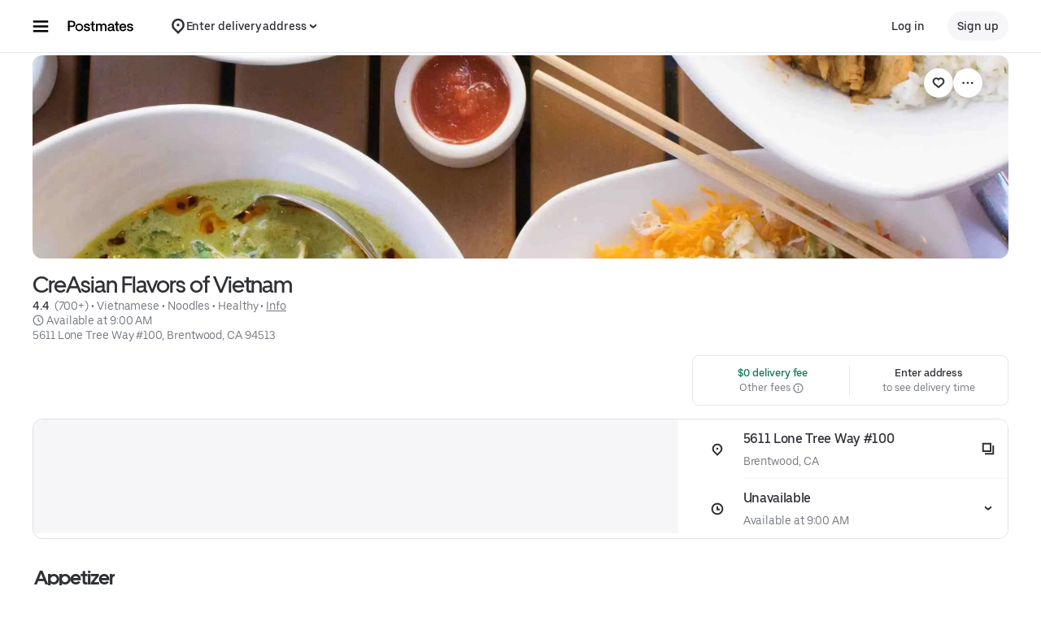

--- FILE ---
content_type: text/html; charset=utf-8
request_url: https://www.google.com/recaptcha/api2/anchor?ar=1&k=6LcP8akUAAAAAMkn2Bo434JdPoTEQpSk2lHODhi0&co=aHR0cHM6Ly9wb3N0bWF0ZXMuY29tOjQ0Mw..&hl=en&v=PoyoqOPhxBO7pBk68S4YbpHZ&size=invisible&anchor-ms=20000&execute-ms=30000&cb=1ca7rv76zzgq
body_size: 48818
content:
<!DOCTYPE HTML><html dir="ltr" lang="en"><head><meta http-equiv="Content-Type" content="text/html; charset=UTF-8">
<meta http-equiv="X-UA-Compatible" content="IE=edge">
<title>reCAPTCHA</title>
<style type="text/css">
/* cyrillic-ext */
@font-face {
  font-family: 'Roboto';
  font-style: normal;
  font-weight: 400;
  font-stretch: 100%;
  src: url(//fonts.gstatic.com/s/roboto/v48/KFO7CnqEu92Fr1ME7kSn66aGLdTylUAMa3GUBHMdazTgWw.woff2) format('woff2');
  unicode-range: U+0460-052F, U+1C80-1C8A, U+20B4, U+2DE0-2DFF, U+A640-A69F, U+FE2E-FE2F;
}
/* cyrillic */
@font-face {
  font-family: 'Roboto';
  font-style: normal;
  font-weight: 400;
  font-stretch: 100%;
  src: url(//fonts.gstatic.com/s/roboto/v48/KFO7CnqEu92Fr1ME7kSn66aGLdTylUAMa3iUBHMdazTgWw.woff2) format('woff2');
  unicode-range: U+0301, U+0400-045F, U+0490-0491, U+04B0-04B1, U+2116;
}
/* greek-ext */
@font-face {
  font-family: 'Roboto';
  font-style: normal;
  font-weight: 400;
  font-stretch: 100%;
  src: url(//fonts.gstatic.com/s/roboto/v48/KFO7CnqEu92Fr1ME7kSn66aGLdTylUAMa3CUBHMdazTgWw.woff2) format('woff2');
  unicode-range: U+1F00-1FFF;
}
/* greek */
@font-face {
  font-family: 'Roboto';
  font-style: normal;
  font-weight: 400;
  font-stretch: 100%;
  src: url(//fonts.gstatic.com/s/roboto/v48/KFO7CnqEu92Fr1ME7kSn66aGLdTylUAMa3-UBHMdazTgWw.woff2) format('woff2');
  unicode-range: U+0370-0377, U+037A-037F, U+0384-038A, U+038C, U+038E-03A1, U+03A3-03FF;
}
/* math */
@font-face {
  font-family: 'Roboto';
  font-style: normal;
  font-weight: 400;
  font-stretch: 100%;
  src: url(//fonts.gstatic.com/s/roboto/v48/KFO7CnqEu92Fr1ME7kSn66aGLdTylUAMawCUBHMdazTgWw.woff2) format('woff2');
  unicode-range: U+0302-0303, U+0305, U+0307-0308, U+0310, U+0312, U+0315, U+031A, U+0326-0327, U+032C, U+032F-0330, U+0332-0333, U+0338, U+033A, U+0346, U+034D, U+0391-03A1, U+03A3-03A9, U+03B1-03C9, U+03D1, U+03D5-03D6, U+03F0-03F1, U+03F4-03F5, U+2016-2017, U+2034-2038, U+203C, U+2040, U+2043, U+2047, U+2050, U+2057, U+205F, U+2070-2071, U+2074-208E, U+2090-209C, U+20D0-20DC, U+20E1, U+20E5-20EF, U+2100-2112, U+2114-2115, U+2117-2121, U+2123-214F, U+2190, U+2192, U+2194-21AE, U+21B0-21E5, U+21F1-21F2, U+21F4-2211, U+2213-2214, U+2216-22FF, U+2308-230B, U+2310, U+2319, U+231C-2321, U+2336-237A, U+237C, U+2395, U+239B-23B7, U+23D0, U+23DC-23E1, U+2474-2475, U+25AF, U+25B3, U+25B7, U+25BD, U+25C1, U+25CA, U+25CC, U+25FB, U+266D-266F, U+27C0-27FF, U+2900-2AFF, U+2B0E-2B11, U+2B30-2B4C, U+2BFE, U+3030, U+FF5B, U+FF5D, U+1D400-1D7FF, U+1EE00-1EEFF;
}
/* symbols */
@font-face {
  font-family: 'Roboto';
  font-style: normal;
  font-weight: 400;
  font-stretch: 100%;
  src: url(//fonts.gstatic.com/s/roboto/v48/KFO7CnqEu92Fr1ME7kSn66aGLdTylUAMaxKUBHMdazTgWw.woff2) format('woff2');
  unicode-range: U+0001-000C, U+000E-001F, U+007F-009F, U+20DD-20E0, U+20E2-20E4, U+2150-218F, U+2190, U+2192, U+2194-2199, U+21AF, U+21E6-21F0, U+21F3, U+2218-2219, U+2299, U+22C4-22C6, U+2300-243F, U+2440-244A, U+2460-24FF, U+25A0-27BF, U+2800-28FF, U+2921-2922, U+2981, U+29BF, U+29EB, U+2B00-2BFF, U+4DC0-4DFF, U+FFF9-FFFB, U+10140-1018E, U+10190-1019C, U+101A0, U+101D0-101FD, U+102E0-102FB, U+10E60-10E7E, U+1D2C0-1D2D3, U+1D2E0-1D37F, U+1F000-1F0FF, U+1F100-1F1AD, U+1F1E6-1F1FF, U+1F30D-1F30F, U+1F315, U+1F31C, U+1F31E, U+1F320-1F32C, U+1F336, U+1F378, U+1F37D, U+1F382, U+1F393-1F39F, U+1F3A7-1F3A8, U+1F3AC-1F3AF, U+1F3C2, U+1F3C4-1F3C6, U+1F3CA-1F3CE, U+1F3D4-1F3E0, U+1F3ED, U+1F3F1-1F3F3, U+1F3F5-1F3F7, U+1F408, U+1F415, U+1F41F, U+1F426, U+1F43F, U+1F441-1F442, U+1F444, U+1F446-1F449, U+1F44C-1F44E, U+1F453, U+1F46A, U+1F47D, U+1F4A3, U+1F4B0, U+1F4B3, U+1F4B9, U+1F4BB, U+1F4BF, U+1F4C8-1F4CB, U+1F4D6, U+1F4DA, U+1F4DF, U+1F4E3-1F4E6, U+1F4EA-1F4ED, U+1F4F7, U+1F4F9-1F4FB, U+1F4FD-1F4FE, U+1F503, U+1F507-1F50B, U+1F50D, U+1F512-1F513, U+1F53E-1F54A, U+1F54F-1F5FA, U+1F610, U+1F650-1F67F, U+1F687, U+1F68D, U+1F691, U+1F694, U+1F698, U+1F6AD, U+1F6B2, U+1F6B9-1F6BA, U+1F6BC, U+1F6C6-1F6CF, U+1F6D3-1F6D7, U+1F6E0-1F6EA, U+1F6F0-1F6F3, U+1F6F7-1F6FC, U+1F700-1F7FF, U+1F800-1F80B, U+1F810-1F847, U+1F850-1F859, U+1F860-1F887, U+1F890-1F8AD, U+1F8B0-1F8BB, U+1F8C0-1F8C1, U+1F900-1F90B, U+1F93B, U+1F946, U+1F984, U+1F996, U+1F9E9, U+1FA00-1FA6F, U+1FA70-1FA7C, U+1FA80-1FA89, U+1FA8F-1FAC6, U+1FACE-1FADC, U+1FADF-1FAE9, U+1FAF0-1FAF8, U+1FB00-1FBFF;
}
/* vietnamese */
@font-face {
  font-family: 'Roboto';
  font-style: normal;
  font-weight: 400;
  font-stretch: 100%;
  src: url(//fonts.gstatic.com/s/roboto/v48/KFO7CnqEu92Fr1ME7kSn66aGLdTylUAMa3OUBHMdazTgWw.woff2) format('woff2');
  unicode-range: U+0102-0103, U+0110-0111, U+0128-0129, U+0168-0169, U+01A0-01A1, U+01AF-01B0, U+0300-0301, U+0303-0304, U+0308-0309, U+0323, U+0329, U+1EA0-1EF9, U+20AB;
}
/* latin-ext */
@font-face {
  font-family: 'Roboto';
  font-style: normal;
  font-weight: 400;
  font-stretch: 100%;
  src: url(//fonts.gstatic.com/s/roboto/v48/KFO7CnqEu92Fr1ME7kSn66aGLdTylUAMa3KUBHMdazTgWw.woff2) format('woff2');
  unicode-range: U+0100-02BA, U+02BD-02C5, U+02C7-02CC, U+02CE-02D7, U+02DD-02FF, U+0304, U+0308, U+0329, U+1D00-1DBF, U+1E00-1E9F, U+1EF2-1EFF, U+2020, U+20A0-20AB, U+20AD-20C0, U+2113, U+2C60-2C7F, U+A720-A7FF;
}
/* latin */
@font-face {
  font-family: 'Roboto';
  font-style: normal;
  font-weight: 400;
  font-stretch: 100%;
  src: url(//fonts.gstatic.com/s/roboto/v48/KFO7CnqEu92Fr1ME7kSn66aGLdTylUAMa3yUBHMdazQ.woff2) format('woff2');
  unicode-range: U+0000-00FF, U+0131, U+0152-0153, U+02BB-02BC, U+02C6, U+02DA, U+02DC, U+0304, U+0308, U+0329, U+2000-206F, U+20AC, U+2122, U+2191, U+2193, U+2212, U+2215, U+FEFF, U+FFFD;
}
/* cyrillic-ext */
@font-face {
  font-family: 'Roboto';
  font-style: normal;
  font-weight: 500;
  font-stretch: 100%;
  src: url(//fonts.gstatic.com/s/roboto/v48/KFO7CnqEu92Fr1ME7kSn66aGLdTylUAMa3GUBHMdazTgWw.woff2) format('woff2');
  unicode-range: U+0460-052F, U+1C80-1C8A, U+20B4, U+2DE0-2DFF, U+A640-A69F, U+FE2E-FE2F;
}
/* cyrillic */
@font-face {
  font-family: 'Roboto';
  font-style: normal;
  font-weight: 500;
  font-stretch: 100%;
  src: url(//fonts.gstatic.com/s/roboto/v48/KFO7CnqEu92Fr1ME7kSn66aGLdTylUAMa3iUBHMdazTgWw.woff2) format('woff2');
  unicode-range: U+0301, U+0400-045F, U+0490-0491, U+04B0-04B1, U+2116;
}
/* greek-ext */
@font-face {
  font-family: 'Roboto';
  font-style: normal;
  font-weight: 500;
  font-stretch: 100%;
  src: url(//fonts.gstatic.com/s/roboto/v48/KFO7CnqEu92Fr1ME7kSn66aGLdTylUAMa3CUBHMdazTgWw.woff2) format('woff2');
  unicode-range: U+1F00-1FFF;
}
/* greek */
@font-face {
  font-family: 'Roboto';
  font-style: normal;
  font-weight: 500;
  font-stretch: 100%;
  src: url(//fonts.gstatic.com/s/roboto/v48/KFO7CnqEu92Fr1ME7kSn66aGLdTylUAMa3-UBHMdazTgWw.woff2) format('woff2');
  unicode-range: U+0370-0377, U+037A-037F, U+0384-038A, U+038C, U+038E-03A1, U+03A3-03FF;
}
/* math */
@font-face {
  font-family: 'Roboto';
  font-style: normal;
  font-weight: 500;
  font-stretch: 100%;
  src: url(//fonts.gstatic.com/s/roboto/v48/KFO7CnqEu92Fr1ME7kSn66aGLdTylUAMawCUBHMdazTgWw.woff2) format('woff2');
  unicode-range: U+0302-0303, U+0305, U+0307-0308, U+0310, U+0312, U+0315, U+031A, U+0326-0327, U+032C, U+032F-0330, U+0332-0333, U+0338, U+033A, U+0346, U+034D, U+0391-03A1, U+03A3-03A9, U+03B1-03C9, U+03D1, U+03D5-03D6, U+03F0-03F1, U+03F4-03F5, U+2016-2017, U+2034-2038, U+203C, U+2040, U+2043, U+2047, U+2050, U+2057, U+205F, U+2070-2071, U+2074-208E, U+2090-209C, U+20D0-20DC, U+20E1, U+20E5-20EF, U+2100-2112, U+2114-2115, U+2117-2121, U+2123-214F, U+2190, U+2192, U+2194-21AE, U+21B0-21E5, U+21F1-21F2, U+21F4-2211, U+2213-2214, U+2216-22FF, U+2308-230B, U+2310, U+2319, U+231C-2321, U+2336-237A, U+237C, U+2395, U+239B-23B7, U+23D0, U+23DC-23E1, U+2474-2475, U+25AF, U+25B3, U+25B7, U+25BD, U+25C1, U+25CA, U+25CC, U+25FB, U+266D-266F, U+27C0-27FF, U+2900-2AFF, U+2B0E-2B11, U+2B30-2B4C, U+2BFE, U+3030, U+FF5B, U+FF5D, U+1D400-1D7FF, U+1EE00-1EEFF;
}
/* symbols */
@font-face {
  font-family: 'Roboto';
  font-style: normal;
  font-weight: 500;
  font-stretch: 100%;
  src: url(//fonts.gstatic.com/s/roboto/v48/KFO7CnqEu92Fr1ME7kSn66aGLdTylUAMaxKUBHMdazTgWw.woff2) format('woff2');
  unicode-range: U+0001-000C, U+000E-001F, U+007F-009F, U+20DD-20E0, U+20E2-20E4, U+2150-218F, U+2190, U+2192, U+2194-2199, U+21AF, U+21E6-21F0, U+21F3, U+2218-2219, U+2299, U+22C4-22C6, U+2300-243F, U+2440-244A, U+2460-24FF, U+25A0-27BF, U+2800-28FF, U+2921-2922, U+2981, U+29BF, U+29EB, U+2B00-2BFF, U+4DC0-4DFF, U+FFF9-FFFB, U+10140-1018E, U+10190-1019C, U+101A0, U+101D0-101FD, U+102E0-102FB, U+10E60-10E7E, U+1D2C0-1D2D3, U+1D2E0-1D37F, U+1F000-1F0FF, U+1F100-1F1AD, U+1F1E6-1F1FF, U+1F30D-1F30F, U+1F315, U+1F31C, U+1F31E, U+1F320-1F32C, U+1F336, U+1F378, U+1F37D, U+1F382, U+1F393-1F39F, U+1F3A7-1F3A8, U+1F3AC-1F3AF, U+1F3C2, U+1F3C4-1F3C6, U+1F3CA-1F3CE, U+1F3D4-1F3E0, U+1F3ED, U+1F3F1-1F3F3, U+1F3F5-1F3F7, U+1F408, U+1F415, U+1F41F, U+1F426, U+1F43F, U+1F441-1F442, U+1F444, U+1F446-1F449, U+1F44C-1F44E, U+1F453, U+1F46A, U+1F47D, U+1F4A3, U+1F4B0, U+1F4B3, U+1F4B9, U+1F4BB, U+1F4BF, U+1F4C8-1F4CB, U+1F4D6, U+1F4DA, U+1F4DF, U+1F4E3-1F4E6, U+1F4EA-1F4ED, U+1F4F7, U+1F4F9-1F4FB, U+1F4FD-1F4FE, U+1F503, U+1F507-1F50B, U+1F50D, U+1F512-1F513, U+1F53E-1F54A, U+1F54F-1F5FA, U+1F610, U+1F650-1F67F, U+1F687, U+1F68D, U+1F691, U+1F694, U+1F698, U+1F6AD, U+1F6B2, U+1F6B9-1F6BA, U+1F6BC, U+1F6C6-1F6CF, U+1F6D3-1F6D7, U+1F6E0-1F6EA, U+1F6F0-1F6F3, U+1F6F7-1F6FC, U+1F700-1F7FF, U+1F800-1F80B, U+1F810-1F847, U+1F850-1F859, U+1F860-1F887, U+1F890-1F8AD, U+1F8B0-1F8BB, U+1F8C0-1F8C1, U+1F900-1F90B, U+1F93B, U+1F946, U+1F984, U+1F996, U+1F9E9, U+1FA00-1FA6F, U+1FA70-1FA7C, U+1FA80-1FA89, U+1FA8F-1FAC6, U+1FACE-1FADC, U+1FADF-1FAE9, U+1FAF0-1FAF8, U+1FB00-1FBFF;
}
/* vietnamese */
@font-face {
  font-family: 'Roboto';
  font-style: normal;
  font-weight: 500;
  font-stretch: 100%;
  src: url(//fonts.gstatic.com/s/roboto/v48/KFO7CnqEu92Fr1ME7kSn66aGLdTylUAMa3OUBHMdazTgWw.woff2) format('woff2');
  unicode-range: U+0102-0103, U+0110-0111, U+0128-0129, U+0168-0169, U+01A0-01A1, U+01AF-01B0, U+0300-0301, U+0303-0304, U+0308-0309, U+0323, U+0329, U+1EA0-1EF9, U+20AB;
}
/* latin-ext */
@font-face {
  font-family: 'Roboto';
  font-style: normal;
  font-weight: 500;
  font-stretch: 100%;
  src: url(//fonts.gstatic.com/s/roboto/v48/KFO7CnqEu92Fr1ME7kSn66aGLdTylUAMa3KUBHMdazTgWw.woff2) format('woff2');
  unicode-range: U+0100-02BA, U+02BD-02C5, U+02C7-02CC, U+02CE-02D7, U+02DD-02FF, U+0304, U+0308, U+0329, U+1D00-1DBF, U+1E00-1E9F, U+1EF2-1EFF, U+2020, U+20A0-20AB, U+20AD-20C0, U+2113, U+2C60-2C7F, U+A720-A7FF;
}
/* latin */
@font-face {
  font-family: 'Roboto';
  font-style: normal;
  font-weight: 500;
  font-stretch: 100%;
  src: url(//fonts.gstatic.com/s/roboto/v48/KFO7CnqEu92Fr1ME7kSn66aGLdTylUAMa3yUBHMdazQ.woff2) format('woff2');
  unicode-range: U+0000-00FF, U+0131, U+0152-0153, U+02BB-02BC, U+02C6, U+02DA, U+02DC, U+0304, U+0308, U+0329, U+2000-206F, U+20AC, U+2122, U+2191, U+2193, U+2212, U+2215, U+FEFF, U+FFFD;
}
/* cyrillic-ext */
@font-face {
  font-family: 'Roboto';
  font-style: normal;
  font-weight: 900;
  font-stretch: 100%;
  src: url(//fonts.gstatic.com/s/roboto/v48/KFO7CnqEu92Fr1ME7kSn66aGLdTylUAMa3GUBHMdazTgWw.woff2) format('woff2');
  unicode-range: U+0460-052F, U+1C80-1C8A, U+20B4, U+2DE0-2DFF, U+A640-A69F, U+FE2E-FE2F;
}
/* cyrillic */
@font-face {
  font-family: 'Roboto';
  font-style: normal;
  font-weight: 900;
  font-stretch: 100%;
  src: url(//fonts.gstatic.com/s/roboto/v48/KFO7CnqEu92Fr1ME7kSn66aGLdTylUAMa3iUBHMdazTgWw.woff2) format('woff2');
  unicode-range: U+0301, U+0400-045F, U+0490-0491, U+04B0-04B1, U+2116;
}
/* greek-ext */
@font-face {
  font-family: 'Roboto';
  font-style: normal;
  font-weight: 900;
  font-stretch: 100%;
  src: url(//fonts.gstatic.com/s/roboto/v48/KFO7CnqEu92Fr1ME7kSn66aGLdTylUAMa3CUBHMdazTgWw.woff2) format('woff2');
  unicode-range: U+1F00-1FFF;
}
/* greek */
@font-face {
  font-family: 'Roboto';
  font-style: normal;
  font-weight: 900;
  font-stretch: 100%;
  src: url(//fonts.gstatic.com/s/roboto/v48/KFO7CnqEu92Fr1ME7kSn66aGLdTylUAMa3-UBHMdazTgWw.woff2) format('woff2');
  unicode-range: U+0370-0377, U+037A-037F, U+0384-038A, U+038C, U+038E-03A1, U+03A3-03FF;
}
/* math */
@font-face {
  font-family: 'Roboto';
  font-style: normal;
  font-weight: 900;
  font-stretch: 100%;
  src: url(//fonts.gstatic.com/s/roboto/v48/KFO7CnqEu92Fr1ME7kSn66aGLdTylUAMawCUBHMdazTgWw.woff2) format('woff2');
  unicode-range: U+0302-0303, U+0305, U+0307-0308, U+0310, U+0312, U+0315, U+031A, U+0326-0327, U+032C, U+032F-0330, U+0332-0333, U+0338, U+033A, U+0346, U+034D, U+0391-03A1, U+03A3-03A9, U+03B1-03C9, U+03D1, U+03D5-03D6, U+03F0-03F1, U+03F4-03F5, U+2016-2017, U+2034-2038, U+203C, U+2040, U+2043, U+2047, U+2050, U+2057, U+205F, U+2070-2071, U+2074-208E, U+2090-209C, U+20D0-20DC, U+20E1, U+20E5-20EF, U+2100-2112, U+2114-2115, U+2117-2121, U+2123-214F, U+2190, U+2192, U+2194-21AE, U+21B0-21E5, U+21F1-21F2, U+21F4-2211, U+2213-2214, U+2216-22FF, U+2308-230B, U+2310, U+2319, U+231C-2321, U+2336-237A, U+237C, U+2395, U+239B-23B7, U+23D0, U+23DC-23E1, U+2474-2475, U+25AF, U+25B3, U+25B7, U+25BD, U+25C1, U+25CA, U+25CC, U+25FB, U+266D-266F, U+27C0-27FF, U+2900-2AFF, U+2B0E-2B11, U+2B30-2B4C, U+2BFE, U+3030, U+FF5B, U+FF5D, U+1D400-1D7FF, U+1EE00-1EEFF;
}
/* symbols */
@font-face {
  font-family: 'Roboto';
  font-style: normal;
  font-weight: 900;
  font-stretch: 100%;
  src: url(//fonts.gstatic.com/s/roboto/v48/KFO7CnqEu92Fr1ME7kSn66aGLdTylUAMaxKUBHMdazTgWw.woff2) format('woff2');
  unicode-range: U+0001-000C, U+000E-001F, U+007F-009F, U+20DD-20E0, U+20E2-20E4, U+2150-218F, U+2190, U+2192, U+2194-2199, U+21AF, U+21E6-21F0, U+21F3, U+2218-2219, U+2299, U+22C4-22C6, U+2300-243F, U+2440-244A, U+2460-24FF, U+25A0-27BF, U+2800-28FF, U+2921-2922, U+2981, U+29BF, U+29EB, U+2B00-2BFF, U+4DC0-4DFF, U+FFF9-FFFB, U+10140-1018E, U+10190-1019C, U+101A0, U+101D0-101FD, U+102E0-102FB, U+10E60-10E7E, U+1D2C0-1D2D3, U+1D2E0-1D37F, U+1F000-1F0FF, U+1F100-1F1AD, U+1F1E6-1F1FF, U+1F30D-1F30F, U+1F315, U+1F31C, U+1F31E, U+1F320-1F32C, U+1F336, U+1F378, U+1F37D, U+1F382, U+1F393-1F39F, U+1F3A7-1F3A8, U+1F3AC-1F3AF, U+1F3C2, U+1F3C4-1F3C6, U+1F3CA-1F3CE, U+1F3D4-1F3E0, U+1F3ED, U+1F3F1-1F3F3, U+1F3F5-1F3F7, U+1F408, U+1F415, U+1F41F, U+1F426, U+1F43F, U+1F441-1F442, U+1F444, U+1F446-1F449, U+1F44C-1F44E, U+1F453, U+1F46A, U+1F47D, U+1F4A3, U+1F4B0, U+1F4B3, U+1F4B9, U+1F4BB, U+1F4BF, U+1F4C8-1F4CB, U+1F4D6, U+1F4DA, U+1F4DF, U+1F4E3-1F4E6, U+1F4EA-1F4ED, U+1F4F7, U+1F4F9-1F4FB, U+1F4FD-1F4FE, U+1F503, U+1F507-1F50B, U+1F50D, U+1F512-1F513, U+1F53E-1F54A, U+1F54F-1F5FA, U+1F610, U+1F650-1F67F, U+1F687, U+1F68D, U+1F691, U+1F694, U+1F698, U+1F6AD, U+1F6B2, U+1F6B9-1F6BA, U+1F6BC, U+1F6C6-1F6CF, U+1F6D3-1F6D7, U+1F6E0-1F6EA, U+1F6F0-1F6F3, U+1F6F7-1F6FC, U+1F700-1F7FF, U+1F800-1F80B, U+1F810-1F847, U+1F850-1F859, U+1F860-1F887, U+1F890-1F8AD, U+1F8B0-1F8BB, U+1F8C0-1F8C1, U+1F900-1F90B, U+1F93B, U+1F946, U+1F984, U+1F996, U+1F9E9, U+1FA00-1FA6F, U+1FA70-1FA7C, U+1FA80-1FA89, U+1FA8F-1FAC6, U+1FACE-1FADC, U+1FADF-1FAE9, U+1FAF0-1FAF8, U+1FB00-1FBFF;
}
/* vietnamese */
@font-face {
  font-family: 'Roboto';
  font-style: normal;
  font-weight: 900;
  font-stretch: 100%;
  src: url(//fonts.gstatic.com/s/roboto/v48/KFO7CnqEu92Fr1ME7kSn66aGLdTylUAMa3OUBHMdazTgWw.woff2) format('woff2');
  unicode-range: U+0102-0103, U+0110-0111, U+0128-0129, U+0168-0169, U+01A0-01A1, U+01AF-01B0, U+0300-0301, U+0303-0304, U+0308-0309, U+0323, U+0329, U+1EA0-1EF9, U+20AB;
}
/* latin-ext */
@font-face {
  font-family: 'Roboto';
  font-style: normal;
  font-weight: 900;
  font-stretch: 100%;
  src: url(//fonts.gstatic.com/s/roboto/v48/KFO7CnqEu92Fr1ME7kSn66aGLdTylUAMa3KUBHMdazTgWw.woff2) format('woff2');
  unicode-range: U+0100-02BA, U+02BD-02C5, U+02C7-02CC, U+02CE-02D7, U+02DD-02FF, U+0304, U+0308, U+0329, U+1D00-1DBF, U+1E00-1E9F, U+1EF2-1EFF, U+2020, U+20A0-20AB, U+20AD-20C0, U+2113, U+2C60-2C7F, U+A720-A7FF;
}
/* latin */
@font-face {
  font-family: 'Roboto';
  font-style: normal;
  font-weight: 900;
  font-stretch: 100%;
  src: url(//fonts.gstatic.com/s/roboto/v48/KFO7CnqEu92Fr1ME7kSn66aGLdTylUAMa3yUBHMdazQ.woff2) format('woff2');
  unicode-range: U+0000-00FF, U+0131, U+0152-0153, U+02BB-02BC, U+02C6, U+02DA, U+02DC, U+0304, U+0308, U+0329, U+2000-206F, U+20AC, U+2122, U+2191, U+2193, U+2212, U+2215, U+FEFF, U+FFFD;
}

</style>
<link rel="stylesheet" type="text/css" href="https://www.gstatic.com/recaptcha/releases/PoyoqOPhxBO7pBk68S4YbpHZ/styles__ltr.css">
<script nonce="SN5nO-KO3ES2cP84JPiweg" type="text/javascript">window['__recaptcha_api'] = 'https://www.google.com/recaptcha/api2/';</script>
<script type="text/javascript" src="https://www.gstatic.com/recaptcha/releases/PoyoqOPhxBO7pBk68S4YbpHZ/recaptcha__en.js" nonce="SN5nO-KO3ES2cP84JPiweg">
      
    </script></head>
<body><div id="rc-anchor-alert" class="rc-anchor-alert"></div>
<input type="hidden" id="recaptcha-token" value="[base64]">
<script type="text/javascript" nonce="SN5nO-KO3ES2cP84JPiweg">
      recaptcha.anchor.Main.init("[\x22ainput\x22,[\x22bgdata\x22,\x22\x22,\[base64]/[base64]/MjU1Ong/[base64]/[base64]/[base64]/[base64]/[base64]/[base64]/[base64]/[base64]/[base64]/[base64]/[base64]/[base64]/[base64]/[base64]/[base64]\\u003d\x22,\[base64]\x22,\x22IGTCvsKzwp0Gwq8MOsK/[base64]/fcOOYMKSKQDDm8OAwrDCh1hbIsKvSFI3wq3DmsK/OsKhZsKKwqJawrLCuiwewrc3eW/[base64]/CpMKhwrRNw5rCpMOzYcOZTsKQw5TCgjpHK1fDoQwKwq45w6bDjsOmfR5hwrzCullxw6jCnMOKD8OlVsK/RApTw5rDkzrCt3PConFDScKqw6BlQzEbwqN4fibCmjcKesKowqzCrxFTw6fCgDfCiMOtwqjDiDzDh8K3MMK1w5/CoyPDssO+wozCnEjCrz9QwqMvwocaBm/Co8Oxw4XDqsOzXsOUHjHCnMOpZyQ6w5EAXjvDmTvCgVk1KMO6Z2XDrELCs8K1wrnChsKXS3gjwrzDjsKNw5s8w4gIw5rDlT7CucKkw6dJw6lPw4RCwqBcBsKoGW7DsMOUwr3DuMOGEcKrw5LDp0ModMOKXX/DkU9nVcODOMK/[base64]/DlsKZw5PCgkoYwqjCs0A/OGPCh3fDl1/Ch8O+YjzCo8K5OVYXw5LCkcKswplha8KBw7wGw5ouwogaMwJPQ8KiwqxnwobDgAPDusKNOhHCkgXDpcKrwqhjW2RBHSbCu8OYK8K3U8KAC8OPw4U+wrzDhMOSB8O4wqVrIcO9MXbDrRdkwofCj8Odw6IowonCl8KQwo83TcKeS8K7O8KBWMOwLC/Dhltvw4RkwrXDoiogw6rDrsKXwobDhUgUVsOOwoQoCF50woplw4sPBsKUacKPw47DrwcySMOECn3DlysVw7JUTk/CocKzw6cxwrPDvsK1JVdNwopwbT9pwokBOMOQwrY0bcKLwo/DsnNjwpjDr8OYw6g/YSpVOMOATghrwod1L8KEw4zCu8Ktw6EIwrfCnEgzwp5AwqJpKTYeJMO+KnHDpCDCssOOw4Epw71Lw45SI3klKMKVfF7Co8KFb8Kqe0tLHizDkHYFwrbDh19MNsKUw7t+wplFw4xvwotIfh9pNcO4T8O/[base64]/w43CsXjDvGvDmDvCgcK9UCRhB8O8ZMOjw6JBw5TCulrCocOOw4/Cv8OVw7gle0dkf8OlSQvCq8OJFwQcw702wo/DpcO1w67CkcOhwrPCgSd1wr7CtMKVwoJ8wpTDpj5awpbDisKLw5R8wrseK8KXNcO1w4PDo2hBazVXwp7DuMK7wrHCj3/DkX/[base64]/CjMKYEcKjwr0ZwqBmwq7Ck8KPTsK1Kx/CmcKSw5/ChDLCr3zCqsKfw49EWMOgFVIFF8OuNMKCBsKIMlcoRsK2wpoyCXbClsKedcOlw58dwp05QU5Xw6Zuwr/Dk8KRUcKFwqcWw7XCocKPwqTDu30OfsKDwoLDuVDDp8OGw68RwoJqwp/CkMOXw5LCqjVnw7U/wptKw6HCpR3DgCFhf3h9PcKNwqdNY8Oow6/DmHPCt8KZw6lFccK7ZG/CmMKAOBAKYhAqwqtawpodbV3Dk8ONeknCqMKTLlsGwqJsCcO9w53CiCXCnmzClCXDpcKHwonCvMOjScKdTEPDiHdKw6VOa8O5w4Zsw4clM8OoOzbDmMKXRMKnw7PDt8KuQHEHCcKlwqLCmkJwwoPCt2nDnsOBNsO3PDbDrifDlgnCqMK8CH/DrwAzwq5MAVtMGMOaw6tHIsKlw7rCplzCiHHCrsO1w7/Du2pow5bDoApYOcOGwrnDjTLChXx+w4DCiGwywq/ChMKhOcOMcMO0w7fCjEIncCvDvidAwrlqTzrCnwoywq7CicK+UlM9wppDwoJ5wqUMw5wbBsOrcsO1woN6wosMYHTDvGMhP8OFwonCsyxwwpsvwq3DtMOEBcKpP8OoHAYqwpU/w4rCrcOtecK/CjpyAMOgTTXCpWvDmmPDpsKCRcO2w6gxNsO6w7vCj2BFw6rCicO0c8KDwpPCuxPClQBYwqIEw5M+wqVVwpc1w5dLYsK5Y8Kow73CucOHI8KSOCXCm1M0XMKzwrTDscOnw6dRd8OFW8OgwqXDvsKHW3RewpTCvQ/Dn8KPecO1w5DCoSnCsD9tRsOtCzoPM8OZw7law7Qcw5DCuMOmNnVAw6nCnRnDocKcaCVSwqfCs3jCr8OYwqbDnnjCrDAGJELDqioaDMKQwr3Co0PDscOCMCbCsjtnflMaeMO/R0XCmMO5wpFlw4Iaw7diKcKlwrjDocKwwqXDsVnCo04lZsKQIsOWHVPCoMO5RnsJRMOxU2NqAR7CksOTwq3DgW7DlMKXw4I7w58EwpxxwoonYGvCnMKbHcK4H8O2KsKOXcK9w7kEwpFHWwxeEggAwofDvU3DtDlWwq/DvMKrSQENZhHDpcONQAk+E8OgHj/ChMOeKQxTw6VLwo3CpsKZEWXCn2/[base64]/Qzp1XCnDpMOnLMKcGcKXw4HDq8KjJUrDvzPDrDUiwrDDqMO+Tk/ChwQ+fkzDpSAPw4MEHcK6NwPDlwzDpcK9V2UxGFrClyY/[base64]/[base64]/[base64]/CqsOyZCbCtjHCmn9lXMKJwqrDgx3DnB7DknbCj07Dk3nCgxtiGDXCqsKPOMOfw5nCtsOhUyAzwqTDtsO/[base64]/DuDTDq3gpM8OxV8OCCjcwwoUEYMKuKsOLTxd7MHjCvDvDpErDgR/DnMOibMOlwr7DpA5fwoIjRcKDVQfCvcKRw4leeAlCw7wfw41FYsO1wpc0N2/CkxgiwodjwowLTCUVw77DicKId1zCsTvCgsK2fsKzN8KpIUxHdMK/w6rCkcKswpJ0Z8OHw69TLgwHWg/[base64]/HsOTHDQ2Z8O8MMOjDBTCjDMMDFRbJ1sMAsKywp9Awo8Kw5vDvsOeJMKpCMOWw53Ci8OhT0nDgsKvw5rDkkQGw5tyw73Cm8KwNsKyIMKGNUxGwqZgWcOJJmwVwpzCqB/CsHZtwrV9aR3CicKpHXI8MRXCh8KVwoA5NMOVw4jDmcO5w5zCkiwEQnjCicKjwr/Cg0UgwpDCv8Oiwpstw7nDi8KMwqHCo8KeYBwfwpTCkH3DuHA6w7jCgcOCwodoNMK8w4dIBsKfwqwbEsKowrDCscOxacO6AcOww4rCjV3DqsK4w5Une8OzOsKocMOswqrCuMKXNcOichTDjiY9w7Jxw4HDpsOnGcOcAcObFMO/PVY2eyPCuR7ChcKxIRIRw7ELw4HDlRBYCzrCmCNaQMKdMcO1w5/Di8O1wrPCl1fCiUrDnwxSw5/CtXTCnsKpwqzCgVjDl8K+w4Rrw59/w7AZw4cKLx3CnjLDl1Y7w5fDlBhwBcKcwrUfwpF9EMKKw5HCjcOUDsKzwrbDslfCsGfCuXfDlsOgMmB6w7pCR3ddwo3DtGREOzzCvcKZC8KFOFHCo8KASMO0YsOmTEbDmSDCo8OzQgsoZsOWXMKfwrfCrlfDvmg/woLDisOEIsOaw5nChFXDucO0w6LCqsK4BMOwwo3DkRtPwq5CK8Kvw4XDpSFwRCjDgBsRwqvCgcK/WcOow5LDk8KzN8K0w6dqVcOucsOkAsK0C2ohwrp8wr1Ow5RPwr/[base64]/Dil1fwrvCt8O7DjnDq8OwccO1wqJFXMKUw4BOK1rDjCvDjjjDpB1fwq9Rw5ojecKBw6oXw5R9DAd+w4XCmCrChnkww6NrWA/Cn8KNQhIEw7cCcMOMasOOwpDDucKZX3U/wpA9wpkOMcOrw7RoKMKhw419esKvwqgafsOiw5p4WcKKLsKEDMK7HsKIV8KyPjbCscKLw6BLwrnCqxbColjCs8KvwqEWR1cDfUXCnMKSwojDkQPCi8KJU8KeGAtcRMKHw4BFHsO/w48/[base64]/DvgXDnxfCnMO4PR/CnMOrw6vDpU/[base64]/CosONw63CmcOnGwJ/wrrDocK7wovDhyLDi3LDvVPCtcOQw5J0w5MlwqvDkTPChXYhwo0yTgjDqMKyeTDCocKzdjfCsMOKdsK8VxPDvMKMw4XCnFsXcsOiwozCgy4ow4V5wqTDkgMVwoAzVQ1HW8Ofwr9lwoEkw7k9IHNxw4Nqw4Z/QGQUD8OBw6/DvE5aw594ez0+TV3DqsKMw5d0bsKAIsOPL8KCAMKWwpzDlD92w7LDgsKNCsKDwrJGLMOaDBxSLBBRwrRMw6EHPsK9dH3DlzojEsOJwonDmsKMw6R/IQfDnsO/V1R8J8K9wqLCjcKqw4bCnMOdwovDvsOUwqXCllApRcOswpApXQQLw77DrA/DvsO/w73DpsOiRMOkw73CqsO5wqPCggEgwqUDdMONwodGwq8Hw7LDqcOnGGXCqU/CkQRLwoMFP8OiwojDr8KcfcO0w4jCqcKew7NvIADDpsKHwr7DqsO9YmvDpnpVwqrDjy5mw7fClXfCtHtAYx5fcsOKGHdiW1DDgTzCssO0wozDkMOYB23CqVDCszktDA/[base64]/[base64]/[base64]/[base64]/CiQ8ow6jClE8KwqPClcOGJcKnIWAEw5vDvsO0f1PDisKIGk/[base64]/R8KZw6ltLXLDrFHDr8KUwrEnwo/Cq1jDqsKzw5kIYQFXwpcfw4bCisK3WcO7w5TDpMKjwqwxw5bCncO4wqwVNMKrwqEKw5LDlCYICzQbw5zDkjwNw7HCicKlDMOUwpJeMMORL8OowpYRw6HDncOuwq7ClgbDsTPCsDHDslTDhsO1W2nCrMKZw4cyOAzCmT/Dnn/DkT3CkBsnwoDDpcK0IHxFwrwkw7bCksKQwpkZUMK6d8OYwpkewr9zBcKhw4vCv8Kpw5ZpRMKoZDbCoGzDlcKQaA/CmSJ8XMOMwrtawonCj8KzC3DCvj8LZ8KtFsOlUFgSw6RwLcOWZcKXUcOxw7kpw7svRcOZwpVZKhNXw5N/[base64]/DvcOLwo3DoS7CrMOrdcOLwp4OEWnDmy7ClsOyw7bCjcKIw4XCrUjCp8O+w6UHHcK6R8K7WHYNw51vw4Y9TEk1BMO3QiTDnx3Co8OuVC7Ckz/Ds0ZZE8OswoHCnsOBwp5dw4NMw5JKecO/dcK9ScK6wqotdMKbw4caEQTDn8KfO8KKw6/Cs8ObPMKRPiLDsXxsw4AzUSPCm3FhBsK8w7zDqX/DiWxnDcO/BUPCrBzDgcOsRsO+wqrDgHsANsOSEsK7wok1wp/[base64]/CocOuwr81D8OuNH3Cmytswp0/w6lRCMKme3teRwDDr8KnZwwIFm1nwoY7wq7CniPCklBowoAUE8O3GcOPw4ZjEMOaGH1Ew5nCvsK0Z8OgwqbDpHx/TMKjw4TCv8OaBgDDg8OyeMO+w6jDgcK3JcO6T8OdworCjFIPw4oFwrzDoXtnVsK0YRNAwqjCmRbCocO2W8OUesONw5PCu8Oze8KvwoPDoMOvwokJWkEOwp/CtsKEw7BsQsKGaMKdw4hJUsKNwpNsw7jCkcOSdcOzw7TDjsKzUSPDhBLCpsKIw67CqcK6W3h/KcOlYMOYw7V4woYlVnM+G2kvw63ChwjCi8KJY1LDkk3CvhVuZ3XDpnA7LsK0WcOxQkjCjFPDgsKGwqRewrwQWwnCtsKqw68WAXrClTrDtmglB8Oyw5XDgh9Aw7vCgcOuEXYMw6/DosOWcFXCrEwKwp9easK/RMKdw5PDgGDDv8Kwwr3CnMK/wqQtLsOOwpHChQQ4w4HDrcO0fC/Cvic0BwDCmVDDrMOKw4xqNRvDgkXDnsO4wrAtwqjDqXrDqgINworCpCbCk8OtFFs6PkXCmjXDu8Kjwr7ChcKfRlrCj1/[base64]/[base64]/DgQXDhMOUP0lJdcKvFwA5IcKJwofCtMKCwo7CjcKOw4nDmcKne1vCo8ONw5PDtcOoJFYtw4FdDiN1AMOsOsOofMKpwpd2w7V+Gg8+w57DhFIIwo8hw63CqhwDwr3CpMOHwp/DvBh7eABsUjnDiMOXSClAwrZeY8KUw7UDUsKRDMKVw63DuzjCo8OPw6DCiRF3wp7DhV3CkMKkV8Kzw5rCkR5Cw4V6QMONw4VTG2bCpEtnQMOGwo/DsMOkw5HCpgRMwo0VHgbDqyfCj2zDhMOsYhY9w6TDicObw6HDvsK+wp7CjsOuByTCocKDw7zDiXYQwr3Crl3Di8OKWcKWwr7CkcK2ICHCr2LCpMK+CMKbwqzCukRVw7fCu8O0w4F7BMKFNVnCqMKmSWN7w4zCugFIScOmwrR0R8Olw5N4wpY/w4gxwqwBXsKhw7nCpMK0wqjDusKPGELDtFjDpRLCvQV/wobCgQUcOsKEw6dsTMKkPR16GRRpV8Olw5fCnsOhw4nCusKuV8O+LG0jKcKdZm9Mwp7DgMOVw5rCoMOSw5o8w51DAMOkwrvCiSfDi0Iww6Zyw6FywqHCpWsgElZFw4RHw7PDr8KVMVMheMOhw4sXGmxBwqRxw4IrFlc7wp/Cr1HDsHsXScKGSDbClsO+EnJxNVvDi8OawqDCnyAKUcKgw5TCsDtMKW3DphbDp1oJwrc4B8Kxw5bCqcKVKmUqw5LCsTrCrBNlwo0Dw43CsGo6PgMQwp7CrsKwEsKuJxXCtHzDu8KIwp3DvGBqRMOhay/DvATCncKuwq5sZ2zCqsOCTkckBQ3CgsOgw5xow4rDqsOew6XCtsOZwo/CjwHConcYL3lBw7DChsOzLRjDgcOgwrVLw4TDt8OjwoDDkcOnwqnCk8K0wrLCm8KIS8OwacOpw4/CoyJGwq3CugkDJcOjGAZlNsOEw7cPwrF0w4XDrcKWKER+wrc2Q8O/wolxwqDCh1LChULCi3gDwobCm3Fkw4lIaErCvlDDncOTIsOfXR51eMK3S8K1MlHDhjPCocKhVD/[base64]/CtMKuwonDsMOyUSnCuD0gMMKkw6nCqULCoXXCtDzCosKYa8K6w7J2YsO8ThE8EsORw67DkcKowqVwEV3DnsOow4vCkUvDoyTCk3YUOMOkS8O2woLCmsOLwpvDkA/DtcKTScKKDkPDkMKjwotOYkfDnxvDrsKlYRR+wppTw6QKw5ZOw7PCiMOqVcOBw5bDkcK3eCkxwpwEw746bMOXNCtkwpcLwoDCtMOLWCh4MsORwpHDtsOawojCrhg+GMOoIMKtZlAUeGTDl1Y5w7/DicOVwrvCnsK+w5DDncKuwr8Jw43DtQwGw74kHwkUT8KLw6vChznCvBjCvwpcw6bCl8O3KXzCpz4hLH/CjmPCgXgewrtmw7jDqcKrwofCrlvDisObwq/ClsOOw4kRMcOgHMKlGwMra3cYG8OmwpZAwrYhwowyw5hsw59/w5F2w6rDvsOjXCcTwrwxPijDosOEKsKEw7LCr8KkIMOYDwHDoC/[base64]/AcK8w5BCw7TDtSzCgF/ChCXDkMK7fsKtL09PPBpFfcKSNsO/AMO8JjYEw4fCs1fDhcKKQMKHwrXDpsOpw7BIfMKgwo/CnwvCs8KTwoXCng15wrd2w7TCrMKRw7TCjEzDvTQOwo7CicK5w7QDwp3DgBMRwo/[base64]/DmVBawo3Cg2jCuTLDgMKpw50Gw4QtMmFYLcOhw6nDlT8Nwo3Cvgxiwq/CoW9fw4QEw7lLw7EcwpLDucOHZMOKwq9cI1o9w47Chl7CmMKrUlZPwpTCpjo8BMOFChwnPktlbcOnwrzCusOVZcOdwprCni/CmgLDvQ12w6/Dq37DtRrDqcOjYVsrwqPDthrDiH3CvcKsSAE8eMKxw6thIw/DssKhw5jCmMOKQMOrwpsXUQ0lE3bCqDjDgMK+EcKQekfCsW9fbcK9wpBzw6Bhw7nCp8Ktwq3DncK5G8KBPTLDucOyw4rCvl1Fw6gtYsKNwqVzeMOFbFjDnk3CtjQlCcK4fWDDtcKuwqzCgD/[base64]/w5nCo8ONIirDoVLDnEjCgMO9esOCw482w49bwqYuw5gEw5lLw7/DusKuUMOxwpLDmsKZSsK1ScO6FMKYFMOhw7PCs2hQw44YwpsGwqPDomPDvWHCohDDmkPDiAfCohogZk4lw4HCpA3DsMKQCRY+Ex/[base64]/[base64]/[base64]/DksKOw5AtMkpWcRfCjMKDwrYkUMKgEgjDtcKNVm7Cl8Osw5dgQMKkJ8KMfsOdJsKvwqAcw5PCpl1YwpVBwq7CgjREwrnDrWINworCsSRIBcKMwq1qw4nCjU7CvmVMwrzCicK8wq3Cg8K4w4AHPlFAB0XClD1/bMKRfVbDh8KbWQl4O8OIwqdbIRo4UcOYw5PDswTDksOTTcKZVMOCMcKUw7BbSwIUfwo7LQBDw6PDhxUrKglNw7hiw7gBw53DnyVSZgJiEX/Ch8Khw4p3Qxghb8O/wrLDjmHDlcO6CjHDvh9+Tgp7wpPDvRFyw49kOmfCvMKkwpbCliHCqD/DoRcew4TDnsKRw6MFw5A6PkzCncKhwq7DtMOAccKbCMOlwroSw6YMQlnDqcKpwpjDlSg2XivCqcO+bsO3w6FvwqnDvmsZHMOOHsKsYkPChmkCDj7DklPDpcO2wpAeasKDBMKiw545OMKCIsK9w6LCsHrCr8Oww6s2ZMKxSy1tEsOlw7vDpsOJw7/CtWZ8wr5PwpLCh0EgOC1bw4nCugzDol8PSAQZEjVmw7nDnTRWIylaVMKIw6Y8w6LCqcOIbcO/wroCFMOoCcKoXFZpw6PDiw7DrMOlwrrCoW3CpHPCtTMzSDo0ISgSUcK8wpZDwo4cB2EIw5zChRBPw5XCpXlowpIrFFXCrWIPw4nCl8KIw5puNHvCvkvDrMK7FcKFwrLDrF05GMKWwp7DrsKND2E/wp/CgMOcT8KPwqLDjCHCinFhUcKOwpfDucODW8KawrF7w5VDCVjCpMKIbht4Hg7DkGrCj8KUwonCjMOZw4HCosOeQsKwwoPDgzDCkybDhGoCworDr8O9ZsKgS8K6R1sPwp8pwrICVDvDhhtUw5zClg/Cu3lyw5zDrQXDqUVWw7DCv3MMwqlMw7vCpjvDrzIPw53DhWJhOC1DQV/[base64]/QcKiw6XCkMOtw44oFToqw7h3QkfDozDDj8O+w63CgMKBfsKkSgbDunQqwpUkw7Nowo3ClhzDisOVexbDgXzDusKYwpPDtQHDqH/CrMKrwpFEHFPCr300w6tcwq56w7N6BsOrHjsJw7fCrsKOw4PCi3/DkULCiDrCu2DCkTY7e8OyHEViAsKewrzDrTUgw4XCiCPDh8KtFMKVAVvCisK2w4fCnwPDqhw6w5LCsV4UEmgQwqp0TcOtAcKmw6bCmj/CiGrCrsKYTcKyDVtXYgYUw4PDicKDw6DCjVJYYyjDrx4BU8OHKRdxVUTDj1rDlH1Rw6wIwqIXSsKLwqllwpYKwpNaVsOIDk1sGlLCtA3CoGgrewRkViLDvMOpw7UTwpTClMOWwo5Kw7PCr8KQPB5gwo/CtBHCo0tlasObUsK5woXCisKiwofCnMOZWXDDqMOze3fDjDN2YG5IwotwwpAcw4fDmcK/woPCk8KkwqclThDDnUYxw6/ChMKhWRRqwoN5w4FYw7XCmMOSw7vDgMORYzZ6woMVwrhOTVTCu8Kvw4QAwopCwr9JRRLCt8K0BHg2KWzCsMKJEsK7wrbDtMOrLcK+w4AhEMKYwo4qwq3CocKGXl1BwoAdw45dw6EXw6vCp8KRUcKgwpVZewjCsWoGw4sTKR0dwoAqw7vDq8OFwoHDj8Kcwrw/[base64]/CmsKXw602w79yw4/CkRQdwrvCgFzDrVHChVzDqDt5wqDDs8KMe8KLwpxLQjEewrbCrMOSLEjCkkZxwqgWw4FyMsKcJxEqQsOpLEfCkEdjwp4lw5DDv8OVI8OCZ8OHwqRyw4bCn8K1ecKbXcKvTMKCCUQmwrzCgMKCKFnCrHjDrMKhd1AGUBo2Hw3CqMOLI8OJw7sMEsKfw65/GzjCnivCo3zCp17CtcOgdC/DpsOYPcKCw6dgZ8KIIw7ClMKKawQxBsO/CAgzwpdxA8K9J3XCjcKlw7fCqCNpBcKaXQpgwqYrwrXDl8OQJMKtA8ONw4wew4/DrMOfw6/CpkwLLsKrwoZcwqLCswILw43DjwzCicKEwoNmwqfDmwrCrjBgw5wpQcKtw6nChGDDksKiw6rDhsOYw7MKOsOAwoljI8K7UcO3U8KLwr/Dlxplw6FeOEIpKlc4UgDDoMK/[base64]/DuBjCrDfCpQEcUcKow71sBiDDiMOswp/ChjDCmMOQw4zDjmJzH3nDkx3DmcKywp1fw6fClFxTwp/DpU0ew6bDixAzMMK4XsKaPcKEwrx2w7TCr8OvGiXDjxvDnxjCqW7DixrDlEbCsyrCiMKLHcORIMK4R8OdQ3rCm24awr/CnW0zCUMeDDvDjmPCmEHCocKXb1tiwqF6wo1cw4bCv8O+el0dw6nCq8KjwrTDs8KUwrfCjsOzVHbCphIhI8KWwpPDpmcKwqtcZW3Csyl3w5jCgsKIYRzCtsKEfcOCw7TDtxcaHcO9wrvCuxBBNMKQw6hZw4pSw43Chw3DkRECP8O4w6cKw4A4w7IyQsOhfQ/[base64]/ClsKXw7IadXBKw7rDv3TCqMK8wrR+bsKbQ8Kewr7DgWjDnMO+woV4wrU0BsOWw6gWSsKbw7HCh8KgwpHCll/DmsKGw5t1w7BCwpE0J8Omw7JMw67DiSZ2KnjDksOmwoI8QzM8w7HDgBLDh8KqwoIlw6/DiD7DkQZ+bWnDhEvDlHovLm7DlSjCnMKxw5rCg8Ktw4EgQsO4d8OKw5TDtQjCq1HCmDnDnRvCoFvDqsO0w7NPwqdBw40hRgnCgsKfwp3DlcKCw4fCsmHCh8K/w4VINwoFwoIBw6cYUyvCoMOzw5sMw5FSHBfDm8KlTsKbSlEnwqJ/[base64]/JcKlJmBkw4LDncKoEsKhPUEwRsKzw4tJJ8OjY8KLw7pXMTgYcMOiMcKWwopOSMO2SMOvw7tWw4PDhx/[base64]/wrPDhGlKa2vCshxZfcOaYEfCmgTDkUTDvcOvc8Oow7LDnsOMUcOHKBnCosOHw6F9w6kWf8OiwoLDqCfCscO5bhINwrgfwrLCmkLDsCHCiTYPwrtpNh/CuMK+wqHDqsKSbMOEwrjCpBfCiBF3RS7Dvwg2QRVwwqfCs8OxBsKcw6gow5nCjCDCqsO1WG7DqcOQwoPDh1V0w48cw7fDoV7DpMO/woQ/wo4UVijDviHCtsKZw4s8wofCksKtwpnDlsKcEFdlw4XDngUyP0PCssOuNsK8B8OywrJGG8OnP8KLwrJXP2pkQwdywofCsXnCt31fBcOFUTLClsKqdGbClsKUD8K/w4MkCmXCrjRuKyHDoHQ3woArwpTCu0gXw4QHIsKiUF5sQcOHw5A/wo9TURldBsOtw7EuRsK2IsKiccOvagXCmsO8w4lYw4vDkMODw43CtMOZbArDh8KvNMOcfsKGR1fChyTDisOOw7bCn8OMw71Iwo7DvcOxw6fCt8KlciVrC8KbwrxSwo/Co3p8PEXCt1FZEcOQw5XDr8O1w5wuUcKRO8OfTMKDw6bCuh5VLMOSw7vDtVTDnsOrbgYzwq/DjTIrEcOCX0bCl8KfwpomwqplwqvDiE9nwqrCosOvw6rDrzF3wqfDs8OdQkhFwp/[base64]/w6lrVMOWFALCsA1rwqcyTMKHBcKUw6oRw6fDqcOVQsOULMKDJnUTwqzDjsOcHAZkZ8K1wrwWwqrDrzXDrXDDv8KewpVKehoveHQyw5Z1w507w5t0w71IKkQMJUjChAUkwqFbwqJFw4XCuMKEw4DDvizCvMKeFjPDiC/DgsKMwodjwpI/QTvDmsKeGhhLakx6FRPDhUE1w6rDgcOCMsOJWcKiYR8vw5l7wpzDpsOIw6oCHsOVwrZbesObw6E/w4oLJh0Sw7jCtcOBw6/[base64]/RMOVw6nDtcORw5HDjsO2ecOEwqfDg8OiwprDkRJ4UcOXSRvDh8O7w4YMw4rDlsOHEsKmSyLDsw7CkmpCw6/[base64]/Cqn1EB8OZw4dqVsKJDU/CpTkpwo3Cr8KhwrzDn8OMw5HDhS/ClwfDmsOGwoIMwp/CmMOxVERhRsK7w6rDslrDhj7Clz7CscKXMQhiLEMCYXtHw7I/w4Fbwr/CjcK+wohzw6/CiEPCkHLDljcyWMK7ER9XDsKPDcK4wpbDu8KWe1pcw7nDrMKxwrltw5LDgcKYYnfDuMKVTgTDr2Q/wpdRR8KoYGVDw6M7w4k6wqjDqT3Cr1Zrw4zDi8Ovw7UTUsOXwqPDtcKWwqDDm2jCrT1RCRXCpsK7fQYxwr1UwpFHw7vDqC1FMsKpYGkGVlzCosKAwqvDs3RFwpMHBX0IPBFww513KDw/w7hOw65KeBxHwrLDnMKswqrCiMKywqNQPMOewo3Ci8KfDz3DtWDCh8ONRsO3dMONwrTDusKsRCd3aUvCiX4uD8OEUcKyNEIrXkMowphKwqPCocKYaxQbMcK9w7PDncOyK8O7w4TDgcKNGULClkdiwpdUAF4ww75bw5TDmsKJD8KVQyErS8KZwrUSZVMIUD/DqsOgw6pNw6zDqDnCnAAiViR4wopAw7PDicOywohuw5bDrh/[base64]/DgiFmZnYYUcOmw6U/[base64]/Ch8OseMO9IWZIw7fDvcK8w5XCgwl0wrrCv8K/w6tsHcOeGMO7EsOYXxJTSsOLw5/[base64]/[base64]/DscOPTsOxQC3ClWHClsOewrQUwq9/w5FTw6/Csl/DrUXCgznCpB7Dv8OPc8O1woTCqcOOwonCgsOFwrTDvRUnDcOMYW3DrCIdw5vCvkFzw7puFxLCoVHCtivCu8KHWcOcCsOIeMODczx/Dm8Swo5hTcKuw73CtyElw50bwpHDv8KeOsOGw71bw5HCgAjCthZAVC7CnxbCoHcUwq5Hw6NWUTvCk8O9w4nChcKTw4kVw4bDnsOew6IYwrQCUcOlFMO9D8O9ZcO+w7jCrcOlw5TDj8OMB04lNTB+wr3DjMO0ClrCrhBeDMOkF8OSw5DCj8KQMcO7VMK1wojDlMKYwq/Dp8OFKDRBwr1Rwoo2HsOtL8O4SMOZw4BOFMKyAknCpWPDmcKjwqoBXF/CpTjDqMKYYMOPbMO0CsOEw6JTHMKIUjA9GSbDqmfDr8OSw4JWK3LDnRV4UCZEUzQcO8O7wrfCscOsWMOISkg7LETCpcO2NcOTAcKOwpsCWsO+wocnGsK8wrAwLkEpHWkOMGNneMORPgrCulHCliMow45nwoTChMO7HlELw7ZEf8K/[base64]/[base64]/DsMKcwojDrTs8w7/[base64]/DlCF4dhInw6k2d8KvKD0dwoPCqj0gOm3DqsONYsO1wo9iw7nChsOpVcOWw47DtsKMQwHDgsOTf8Opw7nDtlNNwp1pw7HDrsK3Q20JwovDgWEOw4PDjG/Cgn8HV3bCu8Kpw7PCsDVLw6vDmMKQChlFw7TDoz8qwqnCpA8mw6LCv8KkNMKCw5Ziw6EnVcO9DkrDl8Omb8KvVwrDpCB7A0QqMnrChhVmG0DCs8KeVkNiw6gewo9WGQozQcObwprCkBDChsORcUPCucOzLigQwqtxw6M3bsK6MMKjwpUfw5/ClMOOw5gBw7l3wrExOQPDrXTCvsKaJUpvw4/Cpi/DhsK/wqgXCMOhw4jCrnMFWMKfLX3Ct8Ofa8O8w5EIw5xLw7hcw4MgP8O/TQ8Wwq5Mw6XCkcOBbFUKw43CokoIHsO7w73CtcOew6w4UGnCosKEUcO4ERPDiC3Ds2XCvMKbNR7CnBjCoGPDvcKdwoTCvWg5KXYTXS0besKXe8Kew5vDs27DoHpWw6TCi0EbJVTDklnDsMOfwrPDhzUwZ8K8wrsfw48wwoDDmsOYwqoTGsKvCxMWwqN/w6/DncKsWD4MK3kFw6Naw7kmwqvChmbCpsOKwo42OsK7wofCmRHDjBvDrMKBRxbDsi9+BjzDlMKPQCoRXgTDp8O/[base64]/[base64]/[base64]/GMOeb1/[base64]/DjMKww5IQw47Di8ONVyHDglzDqnJdwpprw4DDgzFCw7bDmT/CkAwbw5fDnjZEE8O5w6HDjAbDgA8fwr4tw5DDqcKMw5hETl9Ue8OqJ8K7bMKPwqZYw6jDjcK5w5cWHyQsEcKMD1IHI1xowp7DjD3CmTdXZRk4w4jComZYw7nCmXhAw7/DvTjDt8KPOsOkB1Alw7/Cp8KVwoXDo8Orw4rDscOqwqbDvsKAwr/DhlTCl1wAw4gzwp/DjkDCvsKXA0sychQrw58yPHJlwq0YCMOQFW98RCrCpMK/w67DocKzwqtbw7d8wodbQ0PDkFjCv8K+URRNwq9/eMKXTcKswq0/bsKLwqwAw4J/DW0pw68Fw7smecKcAWXCsT/CojNAwqbDq8KbwpnCjsKJw7nDnAvCk0HDhcKrTMK4w6nCvsKkMMKQw6zCvwhawrc9bMKPwpUowpp2wqzCgMKsNMOuwpJEwowfAg/[base64]/[base64]/[base64]/Cp8OkIjYew7N2ecKGRcKOw6w4N13Dg21scMOoSSvCrMKPEMOdwrQGeMKEwofCmQwww60tw4ROVMORBV/CjMO/M8KAwpXDoMOIwpA7QXjClV3DrzMswp8OwqDCiMKjeEjDtsOnKmnDu8OZRsO5AyPCiTRTw5FJw6zCoTAxHMO3HgZqwrUDb8Kewr3Dv1jCnGzDgz/DgMOuwqHDg8ObecOKbE0sw5NPdGJvT8ObQknCocKZLsKLw4pbOzfDlhkPBVDCj8Kmw4QIcsK/[base64]/CiSjDrjZ5LTbDrT0afcKHBMKxaUTCnsKywq/CnUDDvsO0wqd/dC1IwphQw7rDpUZXw7nDhnoWeTbDhsKLKX5ow5NCwp0kw4PDnDxTwrLDuMKfCTRFEwRQw5oSwrfDslYoQsOXSjwLw6/CoMObQsOUOCDCmsOVCMKxwrjDpsOcTChQYmUpw5bCuDYMwovCqsOGwrvCmcOJFgrDvVtJcW4zw5zDk8K+UTJ6wpLCp8KGcG0TfMK7IRViw5MRwqsNMcOvw6ApwpzCjRjCvMO9L8OLEHYABGQJecODw4g/d8K0wpBTwpkFX2UEw4DDtStNwoTCt2fDvcKeLsKiwpF0QcKzHMOpQMOgwqnDmyp+wonCvcOUwoA7w4fDnMO1w6XCg2XCosOpw4ArMTbDqsOWWBVmX8Ofw4Nmw5spXVdIw5VTwq0XRRLDnkk1eMKMH8OlXMOawrI3w6lRw4jCnTYrEk/DmwRMw4hvUC1PH8Kpw5DDgBFGagbCr23ChMO8BMK1w7XDusOeETgVHXwIWyrCl0nCswHCmB5Ew7Jyw7BewokMTiI7DsKLXidrw6xQEinDl8KmJG/CoMOkZsK2ZsO7wqjCu8Kaw6UWw4kJwp9tdcOyXsKQw4/Dl8OtwpkXG8KPw51uwqbDm8OBYsOxw6BPw6gYDkMxITcpw57Cm8K0ecO6w6gmw4fCn8KLHsOvwonCsTPDiHTDm1Mrw5IYfcO0w7DDpcKxw5vCqxrDnR18P8K5cEZ0w6PDo8Ose8Kdw4gqwqFHwpXCimDDicO4XMKPVksTwpt/w5RUUTVCw69dw7DCl0Q/wox2IcO8woXDoMKnw4xBWcK9RCBPwpEYZMOQw4vDrFzDmWQuETEawrEDwrbCusKtw4vDocOOw5/[base64]/FkPCt34uw4wjasOheMK3f3MhwrsTAsK0TGbDisKYWgzDtcOlUsO0CnDDn1c0HHrClzjChSdNccOAIlckw4DCjFfCucOCw7MEwqNDw5LDn8KPw44ETDbDpsOXwrLDu27DisOzfsKOw7PDsWbDlkDClcOOw6jDtiRmD8KhAAfDvR/[base64]/CoiHCu8OvC33CpSYOw5nCm8KAw7FFw7NLw7JvDcKCwrt9w7XDr0/[base64]/[base64]/w6DDpmvDpSlNMG5ewrbDv8Obw6nDmMKawqw+w59fEMKSHgPCsMKsw7xuwqjCl1vChFU4w6vDtiZCPMKcw4jCsF1vwrYIIsKDwoFXZgMlZAVuSMKhJ1ETXMO7wrwMSmlNw4ZJwqLDksKPQMONwp/DiDfDlsKBEsKJwqMzSsKJw5xnwr0SZ8OpOMOEZzXDsg\\u003d\\u003d\x22],null,[\x22conf\x22,null,\x226LcP8akUAAAAAMkn2Bo434JdPoTEQpSk2lHODhi0\x22,0,null,null,null,1,[21,125,63,73,95,87,41,43,42,83,102,105,109,121],[1017145,246],0,null,null,null,null,0,null,0,null,700,1,null,0,\[base64]/76lBhnEnQkZnOKMAhnM8xEZ\x22,0,0,null,null,1,null,0,0,null,null,null,0],\x22https://postmates.com:443\x22,null,[3,1,1],null,null,null,1,3600,[\x22https://www.google.com/intl/en/policies/privacy/\x22,\x22https://www.google.com/intl/en/policies/terms/\x22],\x22N58nX6MS/NdYdSkrfFacMdtC1iSksPIVXwoCrHBghj8\\u003d\x22,1,0,null,1,1769419935422,0,0,[70,189,29,57],null,[186,52,133],\x22RC-gLxWmcaWRg5DXg\x22,null,null,null,null,null,\x220dAFcWeA4aFwomx26bE4NRWH6IuVHUkFuvXuYHJClCVEvpMYp1uQ86feXz2xs-ZHRv1h1UnpJ7uPLpJ-ySzp-ONzKL5K5-gSBSDw\x22,1769502735509]");
    </script></body></html>

--- FILE ---
content_type: application/javascript; charset=utf-8
request_url: https://postmates.com/_static/client-11065-e600eda65fcfbf3f.js
body_size: 27323
content:
"use strict";(self.webpackChunkFusion=self.webpackChunkFusion||[]).push([[11065],{165:(e,t,r)=>{r.d(t,{A:()=>f});var i=r(90417),a=r(86105),n=r(65416),o=r(63811),s=r.n(o),l=r(41967),d=r(8474),c=r(67205),u=r(12989),h=r(91156),p=r(39182),g=r(40014);const m=(0,l.I4)("ul",(e=>{let{$theme:t,$width:r}=e;return{display:"flex",textAlign:"center",marginBottom:"8px",width:r?`${r}px`:"100%",height:`${p.s$}px`,background:t.colors.backgroundPrimary}})),y=(0,l.I4)("li",(e=>{let{$theme:t,$isSelected:r}=e;return{...t.typography.LabelSmall,borderBottom:`5px solid ${r?t.colors.black:t.colors.borderOpaque}`,alignSelf:"center",padding:t.sizing.scale600,color:r?t.colors.contentPrimary:t.colors.contentTertiary,cursor:"pointer",":hover":{background:t.colors.menuFillHover}}})),v=(0,l.I4)("li",(e=>{let{$theme:t}=e;return{borderBottom:`5px solid ${t.colors.borderOpaque}`,flexGrow:1,padding:"24px",alignSelf:"center"}})),f=e=>{const t=(0,a.zy)(),r=(0,h.Ay)(),o=(0,n.d4)((e=>{let{multiVertical:t}=e;return t.verticalList})),{userQuery:l}=(0,d.g$k)(t,["userQuery"]),[p,f]=(0,i.useState)(!1),b=(0,u.h)({dropPastOrders:!0}),A=(0,i.useCallback)((e=>b?.data?.verticalSearchHomeResults[e]?.length||0),[b]),x=(0,i.useMemo)((()=>({verticalList:JSON.stringify(o.map((e=>e.verticalType))),type:"TAB",surface:e.surface,searchTermText:l,previousSelectedVertical:e.selectedVertical||c.h0,selectedVertical:e.selectedVertical||c.h0})),[o,e.selectedVertical,e.surface,l]),$=(0,i.useCallback)((i=>()=>{e.onSelect&&e.onSelect(i),r("eats:search_vertical_tab_tapped",{mvsMeta:{...x,selectedVertical:i,page:t.pathname}})}),[e,r,x,t.pathname]),S=s()((()=>{r("eats:search_vertical_tab_scrolled",{mvsMeta:x})}),1e3);return(0,i.useEffect)((()=>{b.data&&!p&&e.expandedState&&(f(!0),r("eats:global_search_zero_state_viewed",{numberOfSuggestions:A(x.selectedVertical),mvsMeta:{verticalList:x.verticalList,selectedVertical:x.selectedVertical}}))}),[b,r,A,x.verticalList,x.selectedVertical,p,e.expandedState]),(0,i.useEffect)((()=>{r("eats:search_vertical_tab_view",{mvsMeta:x})}),[]),o.length>1?(0,g.FD)(m,{$width:e.tableWidth,onScroll:S,children:[o.map(((t,r)=>(0,g.Y)(y,{onClick:$(t.verticalType),$isSelected:t.verticalType===(e.selectedVertical||c.h0),children:t.title},r))),(0,g.Y)(v,{})]}):null}},958:(e,t,r)=>{r.d(t,{A:()=>g});var i=r(90417),a=r(41967),n=r(52539),o=r(71715),s=r(91156),l=r(17503),d=r(39182),c=r(89831),u=r(57078),h=r(31725);const p=(0,a.I4)("div",(e=>{let{$theme:t}=e;return{background:t.colors.menuFill,boxShadow:"0px 4px 16px rgba(0, 0, 0, 0.12)",marginTop:"8px",right:"8px",position:"absolute",width:"420px",borderRadius:"16px",maxHeight:"505px",overflow:"auto",zIndex:d.IQ.foreground}})),g=e=>{let{isDropdownOpen:t,setIsDropdownOpen:r}=e;const{totalOrders:a,draftOrderUUIDs:d,setActiveDraftOrder:g}=(0,o.A)(),m=(0,n.A)(),y=(0,s.Ay)(),v=i.useRef(null),f=(0,c.wA)(),b=(0,h.A)("canonical_product_smart_cart");(0,l.A)(v,(()=>{r(!1)}),t);const A=i.useCallback((()=>{const e=!t;r(e),e&&y("eats:carts_list_view",{multicart:{numTotalCarts:a,draftOrderUuids:d}})}),[t,r,y,a,d]),x=i.useCallback(((e,t)=>{g(e),m(e,t),r(!1),b&&f((0,u.y1)())}),[g,m,b,r,f]);return{toggleIsDropdownOpen:A,dropdownRef:v,isDropdownOpen:t,onCartSelect:x,DropdownWrapperDesktop:p}}},2692:(e,t,r)=>{r.d(t,{s:()=>o});var i=r(70894),a=r(8474),n=r(43187);function o(e,t,r){return e.actionUrl?t?{type:"anchor",href:(0,i.h)(e.actionUrl)}:{type:"anchor",href:e.actionUrl}:{type:"link",to:(0,a.NQI)(r,{storeSlug:e.slug,storeUuid:e.uuid,newQueryParams:{searchSource:n.Cy.SEARCH_SUGGESTION}})}}},10532:(e,t,r)=>{r.d(t,{A:()=>ee});var i=r(90417),a=r(64344),n=r(50371),o=r(8474),s=r(43187),l=r(89831),d=r(12615),c=r(12989),u=r(91156),h=r(69134),p=r(20075),g=r(31725),m=r(26701),y=r(53324),v=r(5330),f=r(17503),b=r(46239),A=r(44580),x=r(58711),$=r(9764),S=r(86105),I=r(8700),_=r(56074),C=r(91248),Y=r(67205),w=r(41967),k=r(13376),D=r(76614),E=r(2693),L=r(41772),T=r(34976),F=r(55268),z=r(41746),R=r(40014);const O=(0,w.I4)("div",(e=>{let{$theme:t,$isFocused:r,$maxWidth:i}=e;return{...t.typography.LabelMedium,backgroundColor:t.colors.inputFill,color:t.colors.inputText,width:"100%",display:"flex",height:t.sizing.scale1200,borderRadius:t.borders.pillButtonBorderRadius,alignItems:"center",...r?{maxWidth:"1494px"}:{maxWidth:`${i??1036}px`},transition:`min-width ${t.animation.timing400} ease, max-width ${t.animation.timing400} ease`}})),P=(0,w.I4)("div",(e=>({display:"flex",flexShrink:0,alignSelf:"center",marginLeft:e.$theme.sizing.scale600,marginRight:e.$theme.sizing.scale500}))),B=(0,w.I4)("input",(e=>({flex:1,backgroundColor:e.$theme.colors.inputFill,...e.$width?{width:`${e.$width}px`}:{},appearance:"none",outline:"none","::placeholder":{..."mini"===e.$size?e.$theme.typography.LabelSmall:e.$theme.typography.LabelMedium,color:e.$theme.colors.contentSecondary},textOverflow:"ellipsis",overflow:"hidden",caretColor:e.$theme.colors.eatsBusiness}))),M=(0,w.I4)("button",(e=>{let{$theme:t}=e;return{...t.typography.LabelMedium,color:t.colors.contentTertiary,cursor:"pointer",display:"flex",alignItems:"center"}})),H=(0,w.I4)("div",(e=>{let{$theme:t}=e;return{width:"1px",margin:"0 16px",backgroundColor:t.colors.borderOpaque}})),U=(0,w.I4)(D.A,{cursor:"pointer"}),V=e=>{const[t,r]=i.useState(!1),[a,n]=i.useState(!0),o=i.useRef(null),s=(0,u.Ay)(),{value:l,...d}=e.getInputProps({onFocus:()=>{e.onFocus&&e.onFocus(),e.setExpandedState&&e.setExpandedState(),r(!0),0===l?.length&&n(!0)},onChange:t=>{a&&(s("eats:search_type_started",{numberRecentSearchSuggestions:e.numberRecentSearchSuggestions}),n(!1))},onBlur:()=>{r(!1)},onInput:t=>{e.onInput&&e.onInput(t)},ref:o});i.useEffect((()=>{e.expandedState&&o.current&&o.current.focus()}),[e.expandedState]);const c=e.expandedState&&e.query.length>0,h=(0,T.A)(e.size);return(0,R.FD)(O,{$isFocused:e.expandedState||t,$style:h,$maxWidth:e.size?"100%":void 0,children:[(0,R.Y)(P,{children:(0,R.Y)(k.A,{size:16})}),(0,R.Y)(B,{...d,maxLength:z.b,value:l||"",type:"text",autoComplete:"off",name:"searchTerm",placeholder:e.placeholder,$width:e.queryWidth,onKeyDown:t=>{t.keyCode===L.jD&&e.handleEnterClick&&e.query.trim().length>0&&e.handleEnterClick()},$size:e.size,"data-testid":"search-input"}),(0,R.Y)(E.Ay,{$width:"8px"}),c?(0,R.FD)(R.FK,{children:[(0,R.Y)(M,{type:"button",onClick:()=>{e.reset(),o.current&&(o.current.focus(),e.setExpandedState&&e.setExpandedState())},children:(0,R.Y)(F.A,{size:16})}),(0,R.Y)(E.Wp,{})]}):null,e.onClose&&e.query.length>0?(0,R.Y)(H,{}):null,e.onClose?(0,R.Y)(U,{onClick:e.onClose}):null]})};var N=r(37447),G=r(165),Q=r(61073),K=r(77801),W=r(97452),q=r(73792),j=r(92332),X=r(75455),J=r(84711),Z=r(21532);const ee=e=>{let{storeUuid:t,isSearchFeed:r,wrapperRef:k,expandedState:D,setExpandedState:E,size:L,isOverlay:T=!1}=e;const[F]=(0,w.c6)(),z=(0,l.wA)(),O=(0,n.W6)(),P=(0,a.c)(),B=(0,S.zy)(),M=(0,d.A)(),{showSearchHome:H,setShowSearchHome:U}=(0,Z.A)(),ee=(0,c.h)({dropPastOrders:!0}),te=(0,q.W)(),re=Boolean("DELIVERY"===te),ie=ee.data?.verticalSuggestionLists,{store:ae}=(0,I.Ay)(t),ne=ae?.data?.title||"",{desktopFeatures:oe}=(0,X.A)();(0,i.useEffect)((()=>{ie&&z((0,v.GK)(ie))}),[z,ie]);const se=(0,u.Ay)(),le=(0,h.j)(),de=(0,p.A)(),ce=(0,g.A)("should_emit_matchbox_events"),ue=(0,m.A)({iosEventId:y.g.ios,androidEventId:y.g.android});(0,i.useEffect)((()=>{se("eats:search_bar_impression")}),[se]);const{userQuery:he,vertical:pe,storeSearchQuery:ge,entryPoint:me}=(0,o.g$k)(B,["userQuery","vertical","storeSearchQuery","entryPoint"]),[ye,ve]=(0,i.useState)(pe||Y.h0);(0,i.useEffect)((()=>{ve(pe||Y.h0)}),[pe]);const fe=(0,$.A)(),be=Boolean(t)?s.PF.STORE_SEARCH:r?s.PF.GLOBAL_SEARCH:""!==fe?s.PF.VERTICAL_FEED:s.PF.HOME_FEED,{feed:Ae}=(0,x.A)(),xe=()=>{se("eats:search_bar_closed"),E(!1)},{query:$e,results:Se,getInputProps:Ie,reset:_e,placeholder:Ce,getLabelProps:Ye,getItemProps:we,getMenuProps:ke,getSuggestionAction:De}=(0,_.Ay)({..."shoppingList"===me?{initialQuery:he}:{initialQuery:he||ge},initialIsClosed:!0,searchTypeaheadPlaceholder:P("shared.searchBarHintText"),vertical:ye||Y.h0,onSuggestionSelected:xe,isMultiVerticalDesktop:!0}),Ee=Se.data||[],Le=()=>{ve(pe||Y.h0),r||(U(!0),_e()),xe()};(0,f.A)(k,(()=>{Le()}),D),(0,b.A)((()=>{xe(),document.activeElement instanceof HTMLInputElement&&document.activeElement.blur()}));const Te=Boolean(ne)&&!oe.hasNewInStoreSearch?P("shared.searchStoreTitle",{storeTitle:ne}):Ce,Fe=e=>{xe(),de||se("eats:search_end",{userQuery:e?.title,page:B.pathname,hasDeliveryLocation:Boolean(M),mvsMeta:{verticalList:(ie||[]).map((e=>e.verticalType)).join(","),selectedVertical:ye||Y.h0},searchType:"suggestion"})};return(0,R.FD)(R.FK,{children:[(0,R.Y)(N.Zs,{$showOverlay:D,onClick:Le}),(0,R.FD)(N.UK,{$expanded:D,"data-testid":"global-search-bar-wrapper",children:[(0,R.FD)(N.GR,{role:"search","aria-label":P("shared.searchBarHintText"),$expanded:D,"data-testid":"multi-vertical-desktop-global-search-bar-wrapper",$isOverlay:T,children:[(0,R.Y)(N.fb,{...Ye(),children:Te}),(0,R.Y)(V,{query:$e,getInputProps:Ie,reset:()=>{_e(),U(!0)},placeholder:Ce,setExpandedState:()=>{se("eats:search_multi_vertical_bar_click"),se("eats:search_bar_clicked"),E(!0)},expandedState:D,verticalLists:ie,handleEnterClick:()=>(de||se("eats:search_end",{userQuery:$e,page:B.pathname,hasDeliveryLocation:Boolean(M),searchType:"manual"}),O.push((0,o.EfF)(B,{vertical:ye||Y.h0,userQuery:$e.trim(),searchSource:s.Cy.SEARCH_BAR,searchType:s.nX.GLOBAL_SEARCH})),void xe()),isSearchFeed:r,isCategoryPage:"CATEGORY_PAGE"===Ae.data?.searchDisplayConfig,onFocus:()=>{""===$e&&"HOME_FEED"===be&&(de&&ce?le({messageID:"search_start",payload:{eventID:ue,eventType:"IMPRESSION",eventMetadata:{}}}):se("eats:search_start",{page:B.pathname,hasDeliveryLocation:Boolean(M),mvsMeta:{verticalList:ie?.map((e=>e.verticalType)).join(",")||"",selectedVertical:ye||Y.h0},searchSource:be,numberRecentSearchSuggestions:(0,C.N)(Ee)}))},onInput:e=>{e.target.value.trim()?U(!1):U(!0)},size:L,numberRecentSearchSuggestions:(0,C.N)(Ee)})]}),(0,R.Y)(N.j3,{$showPopover:D,children:(0,R.FD)(N.Ij,{$showPopover:D,$needsPadding:!1,children:[re?(0,R.Y)(G.A,{onSelect:e=>{ve(e)},selectedVertical:ye||Y.h0,expandedState:D,surface:"ZERO_STATE"}):null,(0,R.FD)(N.A$,{$needsLeftMargin:!0,children:[H?null:Ee.length>0?(0,R.Y)(J.A,{query:$e,suggestions:Ee,getMenuProps:ke,getItemProps:we,onItemClick:Fe,getSuggestionAction:De}):(0,R.Y)(N.GM,{}),H?(0,R.Y)(Q.A,{source:{isLoading:ee.isLoading,hasLoaded:ee.isFetched,data:ee.data,error:ee.error},error:()=>(0,R.Y)(W.jO,{code:500}),loaded:e=>(0,R.Y)(j.A,{selectedVertical:ye||Y.h0,searchHomeResults:(e.verticalSearchHomeResults||{})[ye||Y.h0]??[],verticalList:e.verticalSuggestionLists||[],onItemClick:Fe}),loading:()=>(0,R.Y)(K.A,{itemNumbers:[5,3]})}):null,(0,R.Y)(A.Ay,{$height:69})]})]})})]})]})}},13376:(e,t,r)=>{r.d(t,{A:()=>s});var i=r(90417),a=r(39155),n=r(40014);function o(e,t){return(0,n.Y)(a.A,{viewBox:"0 0 20 20",ref:t,...e,children:(0,n.Y)("path",{d:"M18.834 17l-3.666-3.667c.916-1.333 1.5-2.916 1.5-4.666C16.667 4.333 13.083.75 8.75.75 4.417.75.834 4.333.834 8.667c0 4.333 3.583 7.916 7.917 7.916 1.75 0 3.333-.583 4.666-1.5l3.667 3.667 1.75-1.75zm-15.5-8.25c0-3 2.417-5.417 5.417-5.417s5.416 2.417 5.416 5.417-2.416 5.417-5.416 5.417c-3 0-5.417-2.417-5.417-5.417z"})})}const s=i.forwardRef(o)},16498:(e,t,r)=>{r.d(t,{A:()=>pe});var i=r(90417),a=r(64344),n=r(50371),o=r(65714),s=r(41967),l=r(57887),d=r(8474),c=r(43187),u=r(89831),h=r(12989),p=r(91156),g=r(5330),m=r(17503),y=r(46239),v=r(2693),f=r(4497),b=r(72114),A=r(5204),x=r(9764),$=r(86105),S=r("__fusion__95b4ba69e5"),I=r(56267),_=r(73482),C=r(55441),Y=r(89151),w=r(67459),k=r(40014);const D=()=>null,E=(0,s.I4)("div",{display:"flex"}),L=(0,s.I4)("div",{display:"flex",width:"100%"}),T=(0,s.I4)("div",{display:"flex",width:"inherit",flexDirection:"column"}),F=(0,s.I4)("div",(e=>{let{$numOfColumns:t}=e;return{display:"grid",gridTemplateColumns:`repeat(${t}, 1fr)`,width:"inherit"}})),z=(0,s.I4)("div",{display:"flex",width:"100%"}),R=e=>{let{item:t,index:r,compositionMap:a,virtualListScrollEl:n,isGrocery:o,fallbackErrorComponent:s,emitEvent:l,handleSuggestionSelected:d}=e;const c=s||D,{elementRef:u,isElementHidden:h}=(0,w.A)({initialHidden:!0,waitTime:0,shouldListen:!0}),p=t.type;if(i.useEffect((()=>{!h&&l&&"content"===p&&t?.content?.template.serverDrivenUI&&l(t?.content?.template.serverDrivenUI)}),[l,h,t?.content?.template.serverDrivenUI,p]),"container"===p){const e=t.container;return(0,k.Y)(O,{bloxContainer:e,compositionMapGlobal:a,virtualListScrollEl:n,isGrocery:o,emitEvent:l})}if("content"===p){const e=t?.content?.template.serverDrivenUI;if(!e)return(0,k.FD)(k.FK,{children:[(0,k.Y)(c,{}),";",(0,k.Y)(_.A,{children:(0,k.Y)(i.Fragment,{children:(0,k.Y)(E,{children:"Container serverDrivenUIItem did not load"})},r)})]});const n=e?.compositionKey,o=n&&a?a[n]:{};if(!o?.root?.escapedJsonData||o?.root?.jsonData){const e=JSON.stringify(o?.root);return(0,k.FD)(_.A,{children:[(0,k.Y)(E,{children:"Web client needs escapedJsonData not jsonData"}),e]})}return(0,k.Y)(z,{ref:u,onClick:()=>{d(e,r)},"data-testid":"blox-parser-suggestion-item",children:(0,k.Y)(I.A,{index:r,encodedViewModel:o?.root,data:e?.elements||null,clientViews:e?.clientViews,analytics:e?.analytics})},r)}return(0,k.FD)(k.FK,{children:[(0,k.Y)(c,{}),";",(0,k.FD)(i.Fragment,{children:[(0,k.Y)(_.A,{children:"Container Item did not load"}),";"]},r)]})},O=e=>{let{bloxContainer:t,compositionMapGlobal:r,virtualListScrollEl:a,isGrocery:n,fallbackErrorComponent:o,emitEvent:s,handleSuggestionSelected:l}=e;const d=o||D,c=t.items,u=t.compositionMap||r,h=t.type,p="vertical"===h?.type?Number(h.vertical.columnCount):1,g=i.useMemo((()=>(0,Y.A)(c,p)),[p,c]),m=i.useMemo((()=>c.length<=1&&"content"===c[0]?.type||c.length>1?g:g[0]),[c,g]);return t&&t.type?(0,k.Y)(L,{children:(0,k.Y)(T,{children:n&&p>=2?(0,k.Y)(C.Ay,{calculateHeight:()=>224,scrollEl:a,children:m&&m.map(((e,t)=>(0,k.Y)(F,{$numOfColumns:p,children:e.map(((e,t)=>(0,k.Y)(R,{item:e,index:t,compositionMap:u,virtualListScrollEl:a,isGrocery:n,fallbackErrorComponent:o,emitEvent:s,handleSuggestionSelected:l},`${t}-ivl`)))},`${t}-gc`)))}):(0,k.Y)(k.FK,{children:c.map(((e,t)=>(0,k.Y)(R,{item:e,index:t,compositionMap:u,virtualListScrollEl:a,isGrocery:n,fallbackErrorComponent:o,emitEvent:s,handleSuggestionSelected:l},`${t}-non-ivl`)))})})}):(0,k.FD)(k.FK,{children:[(0,k.Y)(d,{}),";",(0,k.Y)(_.A,{children:(0,k.Y)(E,{children:"Error in Container Component"})})]})},P=i.memo(O);var B=r(49386),M=r(9023),H=r(50643);const U=(0,s.I4)("div",{margin:0,padding:0,width:"100%",height:"100%"}),V=e=>{let{searchSuggestBloxResponse:t,handleSuggestionSelected:r}=e;const i=(0,p.Ay)(),a=S.useRef(!1),{store:n}=(0,B.oX)(),o=(0,M.A)(n.data),s=n.data?(0,H.kS)(n.data,o):void 0;return S.useEffect((()=>{if(t?.bloxContainer?.items&&!a.current){a.current=!0;t.bloxContainer.items.forEach(((e,t)=>{if("content"===e.type&&"serverDrivenUI"===e.content.template?.type){const r=e.content.template.serverDrivenUI.analytics?.data?.maps?.stringMap;i("eats:store_search_suggestion_impression",{displaySurface:r?.displaySurface&&String(r?.displaySurface),searchSuggestion:r?.searchSuggestion&&String(r?.searchSuggestion),searchTerm:r?.searchTerm&&String(r?.searchTerm),storeUuid:r?.storeUuid&&String(r?.storeUuid),suggestionType:r?.suggestionType&&String(r?.suggestionType),itemPosition:t,storeLayout:s})}}))}}),[i,t?.bloxContainer?.items,s]),t&&t?.bloxContainer?null===t?.bloxContainer.items?null:(0,k.Y)(U,{"data-testid":"desktop-in-store-suggestions",children:(0,k.Y)(P,{bloxContainer:t.bloxContainer,compositionMapGlobal:t.bloxContainer?.compositionMap,handleSuggestionSelected:r})}):null};var N=r(8700),G=r(65416),Q=r(79221),K=r(12615),W=r(1160),q=r(31725);const j=e=>{let{initialQuery:t,onSuggestionSelected:r,initialIsClosed:n,searchTypeaheadPlaceholder:o,vertical:s,store:l}=e;const c=(0,$.zy)(),u=(0,a.c)(),h=(0,K.A)(),p=(0,W.A)("searchSuggestV2"),g=(0,q.A)("clear_search_results_cache_on_location_change"),{xlbHeaderBridge:m}=(0,G.d4)((e=>{let{embeddedFeatures:t}=e;return t})),{userQuery:y}=(0,d.g$k)(c,["userQuery"]),v=i.useCallback((async e=>{r&&r()}),[r]),f=i.useCallback((async e=>{if(!e)return[];return[await p({userQuery:e,storeUuid:l?.data?.uuid||"",storeLocation:l?.data?.location,locationType:l?.data?.location?.locationType,parentChainUuid:l?.data?.parentChain?.uuid||"",webClientType:"DESKTOP"})]}),[p,l?.data?.uuid,l?.data?.location,l?.data?.parentChain?.uuid]),b=i.useCallback((e=>{let{results:t,query:r}=e;return 0===t.length?r?u("shared.noSuggestionsForTerm",{searchTerm:r}):"":r?u("components.MarketplaceSearch.resultsDescription",{numResults:t.length,searchTerm:r}):u("shared.searchResultsCount",{resultsCount:t.length})}),[]),{query:A,results:x,getLabelProps:S,getInputProps:I,getMenuProps:_,getItemProps:C,reset:Y,openMenu:w,isOpen:k,highlightedIndex:D,clearCacheAndRefetchResults:E,selectItem:L}=(0,Q.A)({id:"search-suggestions-typeahead",initialQuery:t||y,fetchResults:f,initialIsClosed:n,onResultSelected:v,getQueryFromResult:e=>"",getA11yStatusMessage:b,fetchResultsTrigger:s,updateInputOnSelectedItemChange:!0,shouldTrimQuery:!0}),T=o||u("shared.searchPlaceholder");return i.useEffect((()=>{g&&E&&E()}),[h]),{query:A,results:x,isOpen:k,getLabelProps:S,getInputProps:I,getMenuProps:_,getItemProps:C,openMenu:w,reset:Y,highlightedIndex:D,placeholder:m?"":T,getSuggestionAction:e=>({type:"unknown"}),handleSuggestionSelected:v,selectItem:L}};var X=r(67205),J=r(87970),Z=r(13376),ee=r(76614),te=r(41772),re=r(34976);const ie=(0,s.I4)("div",(e=>{let{$theme:t,$isFocused:r,$height:i,$maxWidth:a}=e;return{...t.typography.LabelMedium,backgroundColor:t.colors.inputFill,color:t.colors.inputText,width:"100%",display:"flex",position:"absolute",height:i,borderRadius:t.borders.pillButtonBorderRadius,alignItems:"center",right:"0",transform:"translateY(-50%)",...r?{maxWidth:"1494px",minWidth:"600px"}:{maxWidth:"1036px",minWidth:"180px"},...a?{maxWidth:a}:void 0,transition:"min-width 400ms ease, max-width 400ms ease"}})),ae=(0,s.I4)("div",{display:"flex",flexShrink:0,alignSelf:"center"}),ne=(0,s.I4)("input",(e=>{let{$theme:t,$width:r}=e;return{flex:1,backgroundColor:t.colors.inputFill,...r?{width:`${r}px`}:{},appearance:"none",outline:"none","::placeholder":{...t.typography.LabelMedium,color:t.colors.contentSecondary},textOverflow:"ellipsis",overflow:"hidden"}})),oe=(0,s.I4)("button",(e=>{let{$theme:t}=e;return{...t.typography.LabelMedium,color:t.colors.contentTertiary,cursor:"pointer"}})),se=(0,s.I4)("div",(e=>{let{$theme:t}=e;return{width:"1px",margin:"0 16px",backgroundColor:t.colors.borderOpaque}})),le=(0,s.I4)(ee.A,{cursor:"pointer"}),de=e=>{const[t,r]=i.useState(!1),a=i.useRef(null),{value:n,...o}=e.getInputProps({onFocus:()=>{e.onFocus&&e.onFocus(),e.setExpandedState&&e.setExpandedState(),r(!0)},onBlur:()=>r(!1),ref:a});i.useEffect((()=>{e.expandedState&&a.current&&a?.current?.focus()}),[e.expandedState]);const s=e.expandedState&&e.query.length>0,{height:l}=(0,re.A)(e.size);return(0,k.Y)(k.FK,{children:(0,k.FD)(ie,{$isFocused:e.expandedState||t,$height:l,$maxWidth:"mini"===e.size?"100%":void 0,children:[(0,k.Y)(v.Wp,{}),(0,k.Y)(ae,{children:(0,k.Y)(Z.A,{size:14})}),(0,k.Y)(v.Ay,{$width:"16px"}),(0,k.Y)(ne,{...o,value:n||"",type:"text",autoComplete:"off",name:"searchTerm",placeholder:e.placeholder,$width:e.queryWidth,onKeyDown:t=>{t.keyCode===te.jD&&e.handleEnterClick&&(e.handleEnterClick(),r(!1))}}),(0,k.Y)(v.Ay,{$width:"8px"}),s?(0,k.FD)(k.FK,{children:[(0,k.Y)(oe,{type:"button",onClick:()=>{e.reset(),a.current&&(a?.current?.focus(),e.setExpandedState&&e.setExpandedState())},children:(0,k.Y)(J.H,{id:"shared.clear"})}),(0,k.Y)(v.Wp,{})]}):null,e.onClose&&e.query.length>0?(0,k.Y)(se,{}):null,e.onClose?(0,k.Y)(le,{onClick:e.onClose}):null]})})};var ce=r(37447),ue=r(75455),he=r(28123);const pe=e=>{let{storeUuid:t,isSearchFeed:r,wrapperRef:S,expandedState:I,setExpandedState:_,size:C}=e;const[Y,w]=(0,s.c6)(),D=(0,u.wA)(),E=(0,n.W6)(),L=(0,a.c)(),T=(0,$.zy)(),F=(0,h.h)({dropPastOrders:!0}),z=F.data?.verticalSuggestionLists,R=(0,n.g)(),{store:O}=(0,N.Ay)(t),P=O.data&&(0,he.iC)(O.data),B=O?.data?.title||"",M=(0,H.$v)(),{desktopFeatures:U}=(0,ue.A)();(0,i.useEffect)((()=>{z&&D((0,g.GK)(z))}),[D,z]);const G=(0,p.Ay)();(0,i.useEffect)((()=>{G("eats:search_bar_impression")}),[G]);const{userQuery:Q,vertical:K,storeSearchQuery:W,entryPoint:q}=(0,d.g$k)(T,["userQuery","vertical","storeSearchQuery","entryPoint"]),[J,Z]=(0,i.useState)(K||X.h0);(0,i.useEffect)((()=>{K&&Z(K)}),[K]);const ee=(0,x.A)(),te=Boolean(t)?c.PF.STORE_SEARCH:r?c.PF.GLOBAL_SEARCH:""!==ee?c.PF.VERTICAL_FEED:c.PF.HOME_FEED,re=()=>{G("eats:search_bar_closed"),_(!1)},{query:ie,results:ae,getInputProps:ne,reset:oe,placeholder:se,getLabelProps:le,selectItem:pe}=j({..."shoppingList"===q?{initialQuery:Q}:{initialQuery:Q||W},initialIsClosed:!0,searchTypeaheadPlaceholder:L("shared.searchBarHintText"),vertical:J,onSuggestionSelected:re,isMultiVerticalDesktop:!0,store:O}),ge=ae.data||[],me=()=>{Z(K),re()},ye=function(){let e=arguments.length>0&&void 0!==arguments[0]?arguments[0]:"";const t=(0,d.G9G)(R),r=(0,d.jo1)(T,["entryPoint","sortAndFilters","storeCatalogSections","storeCatalogSubsections","storeCatalogSectionTypes"]),i=(0,d.Xng)({location:r,args:t,storeSearchQuery:(e||ie).trim(),isOfd:!P&&U.hasNewInStoreSearch});E.push(i),re(),W!==ie&&G("eats:store_search_fetch_results_enter_press",{storeUuid:O?.data?.uuid||"",storeSearchQuery:e||ie})};(0,m.A)(S,(()=>{me()}),I),(0,y.A)((()=>{re(),document.activeElement instanceof HTMLInputElement&&document.activeElement.blur()}));const ve="postmates"===(0,A.A)(),fe=Boolean(B)&&!U.hasNewInStoreSearch?L("shared.searchStoreTitle",{storeTitle:B}):se;return(0,k.FD)(k.FK,{children:[(0,k.Y)(ce.Fw,{children:(0,k.Y)(ce.mO,{role:"search","aria-label":L("shared.searchBarHintText"),children:(0,k.FD)(l.A,{"data-testid":"multi-vertical-desktop-in-store-search-bar-wrapper",children:[(0,k.Y)(ce.fb,{...le(),children:fe}),(0,k.Y)(de,{query:ie,getInputProps:ne,reset:()=>{oe(),G("eats:store_search_clear",{storeUuid:O?.data?.uuid||""})},placeholder:fe,setExpandedState:()=>{G("eats:search_multi_vertical_bar_click"),G("eats:search_bar_clicked"),_(!0)},expandedState:I,handleEnterClick:()=>ye(),onFocus:()=>{G("eats:store_search_grocery_entrypoint_click",{storeUuid:O?.data?.uuid||""}),ie&&""!==ie||M({searchSource:te,searchDataInfoLayer:"L1",searchDataInfoTab:"SHOP"})},size:C})]})})}),I?(0,k.Y)(k.FK,{children:(0,k.FD)(ce.TO,{$style:{marginLeft:"mini"===C?w.sizing.scale700:w.sizing.scale950},children:[(0,k.Y)(o.$n,{kind:"tertiary",shape:"circle",title:L("close"),onClick:me,children:(0,k.Y)(f.A,{size:18})}),(0,k.Y)(b.A,{})]})}):null,(e=>!!(e&&e.length&&e.length>0)&&Boolean(e[0]?.bloxContainer?.items))(ge)?(0,k.FD)(ce.SR,{$showPopover:I,children:[(0,k.Y)(v.IW,{$width:ve?ce._8:ce.Q4}),(0,k.Y)(ce.Ij,{$showPopover:I,children:(0,k.Y)(ce.A$,{children:(0,k.Y)(V,{searchSuggestBloxResponse:ge[0],handleSuggestionSelected:(e,t)=>{if(e){const r=e?.analytics?.data?.maps?.stringMap,i=r?.searchSuggestion;r&&i&&(G("eats:store_search_suggestion_click",{displaySurface:r?.displaySurface&&String(r?.displaySurface),searchSuggestion:r?.searchSuggestion&&String(r?.searchSuggestion),searchTerm:r?.searchTerm&&String(r?.searchTerm),storeUuid:r?.storeUuid&&String(r?.storeUuid),suggestionType:r?.suggestionType&&String(r?.suggestionType),itemPosition:t}),pe(i),ye(i))}}})})}),(0,k.Y)(v.IW,{$width:ce.Gn})]}):null]})}},17726:(e,t,r)=>{r.d(t,{A:()=>s});var i=r(90417),a=r(39155),n=r(40014);function o(e,t){return(0,n.Y)(a.A,{viewBox:"0 0 24 24",ref:t,...e,children:(0,n.Y)("path",{d:"M22 6.9v3.8l-10 7.7-10-7.7V6.9l10 7.7 10-7.7z"})})}const s=i.forwardRef(o)},18350:(e,t,r)=>{r.d(t,{A:()=>k});var i=r(90417),a=r(57716),n=r(64344),o=r(91156),s=r(75344),l=r(33225),d=r(63919),c=r(2693),u=r(41967),h=r(24530),p=r(88303),g=r(97872),m=r(93570);var y=r(34784),v=r(65493),f=r(76857),b=r(16924),A=r(78615),x=r(84167),$=r(45680),S=r(48052),I=r(40014);const _=e=>{let{$theme:t,$isOnlineOrdering:r,$isDisabled:i}=e;return i?(0,h.A)(t):r?(e=>{let{$theme:t,disabled:r}=e;return{color:t.colors.onlineOrderingPrimaryInverseText,background:t.colors.onlineOrderingPrimaryInverse,...r?(0,h.A)(t):{":hover":{background:t.colors.onlineOrderingPrimaryInverseHover},":active":{background:t.colors.onlineOrderingPrimaryInverseActive},...(0,m.A)(t)}}})({$theme:t}):(0,g.b)({$theme:t})},C=(0,u.I4)(a.N_,(e=>{let{$size:t,$drawBorder:r,$theme:i,$isOnlineOrdering:a,$isDisabled:n}=e;return{...i.typography.LabelSmall,borderRadius:i.borders.pillButtonBorderRadius,display:"flex",flexDirection:"row",alignItems:"center",cursor:"pointer",height:"large"===t?"48px":"36px",padding:"8px 12px",boxSizing:"border-box",border:r?`1px solid ${i.colors.onlineOrderingPrimaryInverseActive}`:void 0,minWidth:`${$.mQ.addressMinWidth}px`,flex:"0 1 auto",..._({$theme:i,$isDisabled:n,$isOnlineOrdering:a})}})),Y=(0,u.I4)("div",(e=>{let{$theme:t}=e;return{textOverflow:"ellipsis",whiteSpace:"nowrap",overflow:"hidden",flex:`1 1 ${t.sizing.scale1200}`}})),w=(0,u.I4)("div",{textOverflow:"ellipsis",whiteSpace:"nowrap",overflow:"hidden",flex:"0 1 content"}),k=e=>{const{deliveryTime:t,deliveryLocation:r,diningMode:a}=(0,v.A)(),u=(0,i.useContext)(x.nW),h=(0,n.c)(),g=(0,o.Ay)(),m=(0,y.IY)("header-location-button"),$=(0,b.A)(),_=(0,A.FH)()?.customization?.colorInfo?.primary,{shouldOverrideLabel:k,overrideLabel:D}=(0,f.A)(),{storeUuid:E,isSchedulable:L}=e,{redirectUrl:T}=(0,S.y)();return r?(0,I.FD)(C,{"data-testid":"edit-delivery-location-button",ref:m,$size:e.size,$isDisabled:e.deliveryLocationPickerDisabled,to:()=>T({storeUuid:E,isSchedulable:L}),onClick:t=>{e.deliveryLocationPickerDisabled?t.preventDefault():(g("eats:delivery_details_click"),u.set("addressChangeTouched",!0))},$isOnlineOrdering:$,$drawBorder:Boolean($&&_),children:[(0,I.Y)(s.A,{color:"onHeader",type:"Pin",width:"16px",ariaLabel:h("component.location_typeahead_mobile.deliver_to")}),(0,I.Y)(c.Ay,{$width:"8px"}),k?D:(0,I.Y)(Y,{"data-testid":"delivery-address-label",children:r.address.address1}),(0,I.Y)(d.A,{spaces:2}),(0,I.Y)(w,{"data-test":"delivery-time",children:"scheduled"in t?(0,I.Y)(p.A,{date:t.date,startTime:t.startTime,endTime:t.endTime}):(0,I.Y)(l.A,{shortenedTime:!0,diningMode:a})})]}):null}},18449:(e,t,r)=>{r.d(t,{A:()=>j});var i=r(90417),a=r(87970),n=r(66137),o=r(95981),s=r(41967),l=r(59782),d=r(65926),c=r(73569),u=r(36016),h=r(64344),p=r(65648),g=r(17205),m=r(55268),y=r(77888),v=r(40761),f=r(25263),b=r(30640),A=r(12615),x=r(91156),$=r(40014);const S={StartEnhancer:{style:e=>{let{$theme:t}=e;return{paddingRight:t.sizing.scale300,paddingLeft:t.sizing.scale300}}},EndEnhancer:{style:e=>{let{$theme:t}=e;return{paddingLeft:t.sizing.scale300,paddingRight:t.sizing.scale300}}},Input:{style:e=>{let{$theme:t}=e;return{paddingLeft:t.sizing.scale300}}},Root:{style:e=>{let{$theme:t}=e;return{paddingLeft:t.sizing.scale200,paddingRight:t.sizing.scale200,borderRadius:t.sizing.scale1200}}}},I={Root:{style:()=>({cursor:"pointer"})},LabelContent:{style:e=>{let{$theme:t}=e;return{color:t.colors.contentPrimary,...t.typography.LabelMedium}}},LabelDescription:{style:e=>{let{$theme:t}=e;return{color:t.colors.contentSecondary,...t.typography.ParagraphSmall}}}},_=(0,s.I4)("div",(e=>{let{$expanded:t}=e;return{display:"flex",flexDirection:"column",justifyContent:"flex-start",minHeight:t?"577px":"216px"}})),C=(0,s.I4)("div",(e=>{let{$theme:t}=e;return{...t.typography.HeadingSmall,display:"flex",justifyContent:"space-between",alignItems:"center",margin:`${t.sizing.scale800} ${t.sizing.scale550} ${t.sizing.scale300} ${t.sizing.scale800}`}})),Y=(0,s.I4)("div",(e=>{let{$theme:t}=e;return{display:"flex",justifyContent:"flex-end",alignItems:"flex-end",margin:`${t.sizing.scale600} ${t.sizing.scale800}`,flexGrow:1}})),w=(0,s.I4)("div",(e=>{let{$theme:t}=e;return{marginLeft:t.sizing.scale800,marginRight:t.sizing.scale800}})),k=(0,s.I4)("ul",(e=>{let{$theme:t}=e;return{marginLeft:t.sizing.scale300,marginRight:t.sizing.scale300}})),D=e=>{let{open:t,onClose:r}=e;const[o,D]=(0,i.useState)(""),[,E]=(0,s.c6)(),L=(0,A.A)(),{locationSuggestions:T,handleLocationSelected:F,isLoading:z,hasLoaded:R}=(0,p.A)({query:o,addressEntrySource:"top_address_bar"}),O=(0,h.c)(),P=(0,x.Ay)(),B=o.length>0,M=T?.length>0;(0,i.useEffect)((()=>{t&&(P("eats:enter_delivery_address_start",{address:L?.address?.address1,latitude:L?.latitude,longitude:L?.longitude,addressEntrySource:"top_address_bar"}),P("eats:store_ephemeral_address_input_modal_impression"))}),[t,P,L]),(0,i.useEffect)((()=>{z&&P("eats:store_ephemeral_address_input_modal_search")}),[z,P]);const H=()=>{D("")};return(0,$.Y)(l.aF,{isOpen:t,onClose:r,children:(0,$.FD)(_,{$expanded:M,children:[(0,$.FD)(C,{children:[(0,$.Y)(a.H,{id:"shared.enterDeliveryAddress"}),(0,$.Y)(d.A,{kind:c.Nd.tertiary,shape:c.IW.circle,onClick:r,children:(0,$.Y)(f.A,{size:20})})]}),(0,$.Y)(w,{children:(0,$.Y)(u.A,{startEnhancer:e=>(0,$.Y)(g.A,{...e,size:16,onClick:e=>e.stopPropagation()}),placeholder:O("location_manager.search_placeholder"),overrides:S,value:o,onChange:e=>D(e.target.value),endEnhancer:e=>z?(0,$.Y)(b.y,{$size:20}):B?(0,$.Y)(m.A,{...e,size:20,...e,onClick:H}):null})}),(0,$.FD)(k,{children:[T?.map((e=>(0,$.Y)(y.A,{artwork:e=>(0,$.Y)(n.A,{...e,size:20,color:E.colors.gray600}),overrides:I,onClick:()=>{P("eats:store_ephemeral_address_input_modal_select_location"),F(e)},children:(0,$.Y)(v.A,{description:e.addressLine2,children:e.addressLine1})},e.id))),R&&0===T?.length?(0,$.Y)(y.A,{children:(0,$.Y)(v.A,{children:(0,$.Y)(a.H,{id:"components.store_address_input.no_results"})})},"no-results"):null]}),M?(0,$.Y)(Y,{children:(0,$.Y)(d.A,{kind:c.Nd.secondary,onClick:r,children:(0,$.Y)(a.H,{id:"back"})})}):null]})})};var E=r(43712),L=r(65714),T=r(99511);const F=(0,s.I4)("div",(e=>{let{$theme:t}=e;return{display:"flex",flexDirection:"column",alignItems:"center",overflow:"hidden",borderRadius:t.borders.radius400,backgroundColor:t.colors.backgroundPrimary}})),z=(0,s.I4)("div",(e=>{let{$theme:t}=e;return{padding:`${t.sizing.scale800} ${t.sizing.scale800} ${t.sizing.scale300}`,paddingRight:t.sizing.scale1600,width:"100%",boxSizing:"border-box"}})),R=(0,s.I4)("h2",(e=>{let{$theme:t}=e;return{...t.typography.HeadingMedium,margin:0,color:t.colors.contentPrimary}})),O=(0,s.I4)("div",(e=>{let{$theme:t}=e;return{display:"flex",flexDirection:"column",alignItems:"center",gap:t.sizing.scale800,padding:`${t.sizing.scale800} ${t.sizing.scale900}`,width:"100%",boxSizing:"border-box"}})),P=(0,s.I4)("div",(e=>{let{$theme:t}=e;return{width:"112px",height:"112px",borderRadius:"30px",overflow:"hidden",display:"flex",alignItems:"center",justifyContent:"center",backgroundColor:t.colors.backgroundWarning}})),B=(0,s.I4)("img",{width:"100%",height:"100%",objectFit:"cover"}),M=(0,s.I4)("p",(e=>{let{$theme:t}=e;return{...t.typography.ParagraphLarge,margin:0,color:t.colors.contentPrimary,textAlign:"center",padding:`0 ${t.sizing.scale100}`}})),H=(0,s.I4)("div",(e=>{let{$theme:t}=e;return{display:"flex",flexDirection:"column",alignItems:"center",padding:`${t.sizing.scale600} ${t.sizing.scale600}`,width:"100%",boxSizing:"border-box"}})),U=(0,T.uq)(r(46459)),V=e=>{let{open:t,onClose:r,onEnterAddress:i}=e;const[,n]=(0,s.c6)();return(0,$.Y)(l.aF,{isOpen:t,onClose:r,closeable:!0,size:E.SK.default,overrides:{Dialog:{style:{width:"444px",borderTopLeftRadius:n.borders.radius400,borderTopRightRadius:n.borders.radius400,borderBottomLeftRadius:n.borders.radius400,borderBottomRightRadius:n.borders.radius400,overflow:"hidden"}},DialogContainer:{style:{alignItems:"center"}}},children:(0,$.FD)(F,{children:[(0,$.Y)(z,{children:(0,$.Y)(R,{children:(0,$.Y)(a.H,{id:"components.location_detection_error.title"})})}),(0,$.FD)(O,{children:[(0,$.Y)(P,{children:(0,$.Y)(B,{src:U,alt:"","aria-hidden":"true"})}),(0,$.Y)(M,{children:(0,$.Y)(a.H,{id:"components.location_detection_error.description"})})]}),(0,$.Y)(H,{children:(0,$.Y)(L.$n,{isFullWidth:!0,onClick:()=>{i(),r()},"data-testid":"location-detection-error-cta",children:(0,$.Y)(a.H,{id:"components.location_detection_error.cta"})})})]})})};var N=r(21630),G=r(39182),Q=r(44315),K=r(67271),W=r(40425);const q=(0,s.I4)("div",(e=>{let{$theme:t,$isHighlighted:r}=e;return{...t.typography.LabelSmall,height:t.sizing.scale950,paddingLeft:t.sizing.scale600,paddingRight:t.sizing.scale600,display:"flex",alignItems:"center",alignSelf:"center",gap:t.sizing.scale100,borderRadius:t.sizing.scale950,cursor:"pointer",":hover":{opacity:.8},whiteSpace:"nowrap",transition:G.bm.default,...r?{backgroundColor:t.colors.backgroundInversePrimary,color:t.colors.contentInversePrimary}:{backgroundColor:"transparent",color:t.colors.contentPrimary}}})),j=e=>{const{onLocationPermissionGranted:t,isStorePage:r,isGrStore:s}=e,[l,d]=(0,i.useState)(!1),[c,u]=(0,i.useState)(!1),{state:h}=(0,N.x)(),p=(0,x.Ay)(),g=(0,Q.Ay)({addressEntrySource:"top_address_bar_user_interaction_system_dialogue"}),m=(0,K.Ay)({skip:!r||r&&Boolean(s)}),y=(0,i.useCallback)((()=>{m===W.Z.T_USER_INTERACTION?g({onSuccess:()=>{p("eats:location_system_dialogue_component_allowed",{triggerSource:"user_interaction"}),t?.()},onError:e=>{e.type===Q.XX.PERMISSION_DENIED?(p("eats:location_system_dialogue_component_denied",{triggerSource:"user_interaction"}),d(!0)):e.type===Q.XX.REVERSE_GEOCODING_FAILED?u(!0):d(!0)},onAbort:()=>{d(!0)},onSkip:()=>{d(!0)}}):d(!0)}),[g,m,t,p]),v=(0,i.useCallback)((()=>{u(!1),d(!0)}),[]),f=(0,i.useCallback)((()=>{p("eats:location_system_dialogue_component_view",{triggerSource:"user_interaction"}),y()}),[p,y]);return(0,$.FD)($.FK,{children:[(0,$.FD)(q,{onClick:f,$isHighlighted:h.isAddressInputHighlighted,children:[(0,$.Y)(n.A,{size:20}),(0,$.Y)(a.H,{id:"shared.enterDeliveryAddress"}),(0,$.Y)(o.A,{size:16})]}),(0,$.Y)(D,{open:l,onClose:()=>d(!1)}),(0,$.Y)(V,{open:c,onClose:()=>u(!1),onEnterAddress:v})]})}},21532:(e,t,r)=>{r.d(t,{A:()=>c});var i=r(90417),a=r(65416),n=r(86105),o=r(8474),s=r(67205),l=r(91156),d=r(20075);const c=()=>{const e=(0,a.d4)((e=>{let{multiVertical:t}=e;return t.verticalList})),t=(0,n.zy)(),{vertical:r,userQuery:c}=(0,o.g$k)(t,["vertical","userQuery"]),[u,h]=i.useState(!c?.trim()),[p,g]=i.useState(!0),m=(0,l.Ay)(),y=(0,d.A)(),v=i.useCallback((t=>{y||m("eats:search_end",{userQuery:t,mvsMeta:{verticalList:e.map((e=>e.verticalType)).join(","),selectedVertical:r||s.h0}})}),[m,e,r,y]);return{trackSearchCategoryClick:v,showSearchHome:u,showPastOrdersSuggestions:p,setShowPastOrdersSuggestions:g,setShowSearchHome:h,trackSearchHomeItemClick:i.useCallback((e=>{m("eats:search_home_item_click",e)}),[m]),trackSearchHomeItemView:i.useCallback((e=>{m("eats:search_home_item_view",e)}),[m])}}},28474:(e,t,r)=>{r.d(t,{D:()=>i,g:()=>a});const i="CATEGORY_FEED",a="HOME_FEED_ITEM"},34976:(e,t,r)=>{r.d(t,{A:()=>a});var i=r(41967);function a(e){const[t,r]=(0,i.c6)();switch(e){case"mini":return{height:r.sizing.scale950,fontSize:r.sizing.scale550};case"small":return{height:r.sizing.scale1000,fontSize:r.sizing.scale600};default:return{height:r.sizing.scale1200,fontSize:r.sizing.scale600}}}},36606:(e,t,r)=>{r.d(t,{JB:()=>S,X8:()=>I,fb:()=>v});var i=r("__fusion__95b4ba69e5"),a=r(41967),n=r(32731),o=r(2693),s=r(61281),l=r(63323),d=r(65073),c=r.n(d),u=r(21532),h=r(16439),p=r(92533),g=r(65888),m=r(56279),y=r(40014);const v={SEARCH:"search",CLOCK:"clock",CATEGORY:"category"},f=(0,a.I4)("div",(e=>{let{$theme:t}=e;return{...t.typography.LabelMedium,color:t.colors.contentTertiary,margin:"12px 0 8px 0"}})),b=(0,a.I4)(l.A,(e=>{let{$theme:t}=e;return{display:"flex",width:"100%",height:"64px",alignItems:"center"}})),A=(0,a.I4)("div",(e=>{let{$theme:t}=e;return{display:"flex",flexGrow:0,flexShrink:0,boxSizing:"border-box",justifyContent:"center",alignItems:"center",width:"36px",height:"36px",borderRadius:"50%",color:t.colors.contentTertiary}})),x=(0,a.I4)("div",(e=>{let{$theme:t,$hasBorder:r}=e;return{...t.typography.LabelMedium,display:"flex",alignItems:"center",justifyContent:"space-between",flexGrow:1,height:"100%",overflow:"hidden",boxSizing:"border-box",...r?{borderBottom:`${t.sizing.scale0} solid ${t.colors.borderOpaque}`}:{}}})),$=(0,a.I4)("div",(e=>({borderRadius:"50%",width:"40px",height:"40px",backgroundImage:`url(${c()(e.$src)})`,backgroundSize:"cover"}))),S=e=>{let{item:t,hasBorder:r,onClick:a,analyticsPayload:l={}}=e;const{iconType:d,title:c,url:f,iconUrl:S}=t,[I,_]=(0,s.AF)({root:null}),{trackSearchHomeItemClick:C,trackSearchHomeItemView:Y}=(0,u.A)(),w=(0,h.A)(),k=(0,p.A)(),D=(w||k)&&"link"===f.type,E=(0,g.z)({impressionEventName:"eats_search_zero_state_item_impression",payload:l});return i.useEffect((()=>{t.eventData&&_&&_.isIntersecting&&Y(t.eventData)}),[_]),(0,y.FD)(b,{"data-testid":`search-home-item-${t.title}`,suggestionAction:f,ref:(0,m.A)(I,E),onClick:()=>{t.eventData&&C(t.eventData),a&&a(c)},shouldReplaceOnNavigate:D,children:[(0,y.Y)(A,{children:d===v.CLOCK?(0,y.Y)(n.A,{name:"ClockOutlined",size:16}):d===v.SEARCH?(0,y.Y)(n.A,{name:"SearchOutlined",size:18}):d===v.CATEGORY&&S?(0,y.Y)($,{$src:S,title:c,"aria-hidden":!0}):null}),(0,y.Y)(o.Wp,{}),(0,y.Y)(x,{$hasBorder:r,children:c})]})},I=e=>{let{title:t,analyticsPayload:r={}}=e;const i=(0,g.z)({impressionEventName:"eats_search_zero_state_item_impression",payload:r});return(0,y.Y)(f,{"data-testid":`search-home-section-title-${t}`,ref:i,children:t})}},37447:(e,t,r)=>{r.d(t,{fb:()=>te,Ij:()=>ne,IJ:()=>X,Zs:()=>Q,GM:()=>W,hJ:()=>G,_8:()=>U,Gn:()=>V,Q4:()=>H,ff:()=>K,j3:()=>ie,UK:()=>Z,TO:()=>J,SR:()=>ae,Fw:()=>ee,GR:()=>re,A$:()=>q,mO:()=>j,Ay:()=>oe});var i=r(41967),a=r(14841),n=r(39182),o=r(53985),s=r(8700),l=r(253),d=r(90417),c=r("__fusion__95b4ba69e5"),u=r(82236),h=r(99940),p=r(44575),g=r(30169),m=r(18350),y=r(72114),v=r(38370),f=r(81282),b=r(89831),A=r(2693),x=r(58711),$=r(12989),S=r(12615),I=r(84183),_=r(16924),C=r(5330),Y=r(86377),w=r(40509),k=r(47502),D=r(67133),E=r(91156),L=r(46239),T=r(18449),F=r(16498),z=r(40014);const R=e=>{let{showDiningMode:t,showCart:r,isSearchFeed:i,showSigninSignup:a,customizedDiningModeToggle:n,logSignInSignUpClick:o,campaign:s,storeUuid:l,isSchedulable:R}=e;const{user:O}=(0,I.A)(),P=(0,b.wA)(),B=(0,_.A)(),M=(0,S.A)(),H=(0,$.h)({dropPastOrders:!0}),U=H.data?.verticalSuggestionLists,V=(0,E.Ay)();(0,d.useEffect)((()=>{U&&P((0,C.GK)(U))}),[P,U]),(0,d.useEffect)((()=>{V("eats:search_bar_impression")}),[V]);const N=(0,w.A)(),[Q,W]=(0,d.useState)(!1),q=Boolean(l),{feed:Z}=(0,x.A)();let ee;ee=N?(0,z.Y)(Y.A,{startShoppingRedirect:!i&&!q}):(0,z.Y)(h.A,{});const te=c.useRef(null);(0,L.A)((()=>{W(!1)}));const{headerHeight:re}=(0,D.A)();return(0,z.Y)(G,{$showOverlay:Q,children:(0,z.Y)(j,{ref:te,children:(0,z.FD)(K,{$headerHeight:re,children:[B?null:(0,z.FD)(z.FK,{children:[(0,z.Y)(g.A,{}),(0,z.Y)(A.Ay,{$width:"32px"}),(0,z.Y)(v.A,{}),(0,z.Y)(A.Ay,{$width:M?"40px":"8px"})]}),M?(0,z.FD)(z.FK,{children:[Q?null:(0,z.FD)(z.FK,{children:[t?(0,z.FD)(z.FK,{children:[n||(0,z.Y)(p.A,{isDisabled:Z.isLoading}),(0,z.Y)(A.Ay,{$width:"16px"})]}):null,(0,z.Y)(m.A,{size:"large",storeUuid:l,isSchedulable:R}),(0,z.Y)(A.Ay,{$width:"48px"})]}),B?null:(0,z.Y)(F.A,{wrapperRef:te,expandedState:Q,setExpandedState:W,isSearchFeed:i,storeUuid:l})]}):(0,z.FD)(z.FK,{children:[(0,z.Y)(T.A,{}),(0,z.Y)(X,{})]}),(0,z.Y)(J,{children:Q?null:(0,z.FD)(z.FK,{children:[M||r?(0,z.Y)(u.A,{}):null,(0,z.Y)(z.FK,{children:ee}),(0,z.Y)(y.A,{}),O.data?.isLoggedIn?null:(0,z.FD)(z.FK,{children:[(0,z.Y)(A.Ay,{$width:"24px"}),a?(0,z.Y)(f.H,{campaign:s}):(0,z.Y)(k.A,{campaign:s,beforeClick:()=>{o&&o("signin","header")}})]})]})})]})})})};var O=r(10532);const P=(0,i.I4)("div",{flex:"1 0 0"}),B=e=>{let{showDiningMode:t,showCart:r,isSearchFeed:i,showSigninSignup:a,customizedDiningModeToggle:n,logSignInSignUpClick:o,campaign:s,storeUuid:l,isSchedulable:b,isOverlay:$=!1}=e;const{user:C}=(0,I.A)(),E=(0,_.A)(),L=(0,S.A)(),F=(0,w.A)(),[R,B]=(0,d.useState)(!1),M=Boolean(l),{feed:H}=(0,x.A)();let U;U=F?(0,z.Y)(Y.A,{startShoppingRedirect:!i&&!M}):(0,z.Y)(h.A,{});const V=c.useRef(null),{headerHeight:N}=(0,D.A)();return(0,z.Y)(G,{$showOverlay:R,children:(0,z.Y)(j,{ref:V,$isTransparent:$,children:(0,z.FD)(K,{$headerHeight:N,children:[E?null:(0,z.FD)(z.FK,{children:[(0,z.Y)(g.A,{}),(0,z.Y)(A.Ay,{$width:"32px"}),(0,z.Y)(v.A,{}),(0,z.Y)(A.Ay,{$width:L?"24px":"8px"})]}),L?(0,z.FD)(z.FK,{children:[R?null:(0,z.FD)(z.FK,{children:[t?(0,z.FD)(z.FK,{children:[n||(0,z.Y)(p.A,{isDisabled:H.isLoading}),(0,z.Y)(A.Ay,{$width:"16px"})]}):null,(0,z.Y)(m.A,{size:"large",storeUuid:l,isSchedulable:b}),E?(0,z.Y)(P,{}):(0,z.Y)(A.Ay,{$width:"16px"})]}),E?null:(0,z.Y)(O.A,{wrapperRef:V,expandedState:R,setExpandedState:B,isSearchFeed:i,storeUuid:l,isOverlay:$})]}):(0,z.FD)(z.FK,{children:[(0,z.Y)(T.A,{}),(0,z.Y)(X,{})]}),R?null:(0,z.FD)(J,{children:[L||r?(0,z.Y)(u.A,{}):null,(0,z.Y)(z.FK,{children:U}),(0,z.Y)(y.A,{}),C.data?.isLoggedIn?null:(0,z.FD)(z.FK,{children:[(0,z.Y)(A.Ay,{$width:"24px"}),a?(0,z.Y)(f.H,{campaign:s}):(0,z.Y)(k.A,{campaign:s,beforeClick:()=>{o&&o("signin","header")}})]})]})]})})})};var M=r(45680);const H="282px",U="260px",V="148px",N="0.5s",G=(0,i.I4)("div",(e=>{let{$theme:t,$showOverlay:r}=e;return{...r?{...t.overlays.full,position:"fixed",top:0,left:0,right:0,height:"100vh",zIndex:n.IQ.modal,overflow:"auto",transition:`all ${N} ease`}:{}}})),Q=(0,i.I4)("div",(e=>{let{$theme:t,$showOverlay:r}=e;return{...r?{...t.overlays.full,backgroundColor:"rgba(0, 0, 0, 0.08)",position:"fixed",top:0,left:0,right:0,height:"100vh",zIndex:n.IQ.modal,overflow:"auto",transition:`all ${N} ${t.animation.easeOutQuinticCurve}`}:{transition:`all ${N} ${t.animation.easeOutQuinticCurve}`}}})),K=(0,i._F)(a.A,(e=>{let{$theme:t,$headerHeight:r}=e;return{color:t.colors.onHeader,position:"relative",display:"flex",flexDirection:"row",alignItems:"center",height:`${r}px`}})),W=(0,i._F)(o.A,{margin:"40px auto"}),q=(0,i.I4)("div",(e=>{let{$needsLeftMargin:t}=e;return{minHeight:"472px",marginLeft:t?"16px":"-16px",maxHeight:"calc(100vh - 280px)",overflowY:"auto"}})),j=((0,i.I4)("div",{position:"relative"}),(0,i.I4)("button",{display:"flex",flexDirection:"row",cursor:"pointer",whiteSpace:"nowrap"}),(0,i.I4)("div",(e=>{let{$theme:t,$isTransparent:r,$hasBorderBottom:i}=e;return{width:"100%",background:r?"transparent":t.colors.backgroundPrimary,borderBottom:`1px solid ${i?t.colors.borderOpaque:"transparent"}`,margin:"0 auto",transition:n.bm.default}}))),X=((0,i.I4)("div",{width:"100%",maxWidth:"722px"}),(0,i.I4)("div",{flex:1})),J=(0,i.I4)("div",{justifyContent:"flex-end",display:"flex",flexGrow:0,alignItems:"center"}),Z=(0,i.I4)("div",(e=>{let{$theme:t,$expanded:r}=e;const i={display:"flex",minWidth:r?"600px":`${M.mQ.searchMinWidth}px`,transition:`all ${t.animation.timing300} ${t.animation.easeOutQuinticCurve}`,flex:"1"};return r?{...i,alignSelf:"flex-start",flexDirection:"column"}:i})),ee=(0,i.I4)("div",{flex:"1 0",display:"flex",width:"100%",minWidth:`${M.mQ.searchMinWidth}px`}),te=((0,i.I4)("button",{display:"flex",flexDirection:"row",cursor:"pointer",whiteSpace:"nowrap"}),(0,i.I4)("label",n.mT)),re=(0,i.I4)("div",(e=>{let{$theme:t,$expanded:r,$isOverlay:i}=e;const a={flex:"1",paddingLeft:t.sizing.scale500,paddingRight:t.sizing.scale500,backgroundColor:i&&!r?"transparent":t.colors.backgroundPrimary,borderTopRightRadius:t.borders.radius500,borderTopLeftRadius:t.borders.radius500};return r?{...a,paddingTop:t.sizing.scale500,zIndex:n.IQ.modal,marginTop:t.sizing.scale0}:a})),ie=(0,i.I4)("div",(e=>{let{$theme:t,$showPopover:r}=e;return{display:"flex",zIndex:n.IQ.modal,background:t.colors.backgroundPrimary,maxWidth:"1920px",borderBottomRightRadius:t.borders.radius500,borderBottomLeftRadius:t.borders.radius500,borderBottomColor:t.colors.borderOpaque,borderBottomStyle:"solid",borderBottomWidth:"1px",transform:"translateY(0)",overflow:"hidden",...r?{opacity:"1",width:"100%",maxHeight:"calc(100vh - 180px)"}:{maxHeight:"0",visibility:"hidden",opacity:"0",width:"0px"},transition:`opacity ${N} ${t.animation.easeOutQuinticCurve}, visibility ${N} ${t.animation.easeOutQuinticCurve}`}})),ae=(0,i.I4)("div",(e=>{let{$theme:t,$showPopover:r}=e;return{display:"flex",flexDirection:"row",zIndex:n.IQ.modal,position:"absolute",background:t.colors.backgroundPrimary,width:"100%",maxWidth:"1920px",top:"100%",right:"0",left:"0",margin:"0 auto",boxShadow:"0 6px 4px -4px rgba(0, 0, 0, 0.1)",borderBottomColor:t.colors.borderOpaque,borderBottomStyle:"solid",borderBottomWidth:"1px",transform:"translateY(0)",overflow:"hidden",...r?{opacity:"1"}:{height:"0",visibility:"hidden",opacity:"0"},transition:`all ${N} ease`}})),ne=(0,i.I4)("div",(e=>{let{$theme:t,$showPopover:r,$needsPadding:i}=e;return{display:"flex",width:"100%",flexDirection:"column",paddingLeft:i?t.sizing.scale1000:"0",paddingRight:i?t.sizing.scale1000:"0",...r?{visibility:"visible"}:{visibility:"hidden"}}})),oe=e=>{const{store:t}=(0,s.Ay)(e.storeUuid),r=t?.data?.title||"",i=(0,l.A)(t?.data?.uuid||""),a=Boolean(r);return(0,z.Y)(z.FK,{children:a&&i?(0,z.Y)(R,{...e}):(0,z.Y)(B,{...e})})}},43428:(e,t,r)=>{r.d(t,{A:()=>b});var i=r(90417),a=r(64344),n=r(87970),o=r(41967),s=r(75344),l=r(76614),d=r(65263),c=r(2693),u=r(34976),h=r(40014);const p=(0,o._F)(d.d,(e=>({display:"flex",padding:"8px 16px",position:"relative",...e.$backgroundColor?{backgroundColor:e.$theme.colors[e.$backgroundColor]}:{},...e.$isFocused?{boxShadow:e.$theme.shadows.focusedInput}:{},...e.$height?{height:`${e.$height}px`}:{},...e.$borderRadius?{borderRadius:e.$borderRadius}:{}}))),g=(0,o.I4)("div",(e=>{let{$shouldAnimatePin:t}=e;return{padding:"8px 0",display:"flex",flexShrink:0,alignItems:"center",...t?{animationDuration:"3s",animationDelay:"2s",animationIterationCount:"infinite",animationName:{"0%":{transform:"rotateY(0deg)"},"20%":{transform:"rotateY(360deg)"},"100%":{transform:"rotateY(360deg)"}}}:{}}})),m=(0,o.I4)("input",(e=>({flex:1,backgroundColor:e.$backgroundColor?e.$theme.colors[e.$backgroundColor]:e.$theme.colors.inputFill,...e.$width?{width:`${e.$width}px`}:{},appearance:"none",fontSize:e.$fontSize,outline:"none","::placeholder":{..."mini"===e.$size?e.$theme.typography.LabelSmall:e.$theme.typography.LabelMedium,color:e.$theme.colors.contentTertiary}}))),y=(0,o.I4)("button",(e=>{let{$theme:t,$size:r}=e;return{..."mini"===r?t.typography.LabelXSmall:t.typography.LabelSmall,color:t.colors.contentTertiary,cursor:"pointer"}})),v=(0,o.I4)("div",(e=>{let{$theme:t}=e;return{width:"1px",margin:"0 16px",backgroundColor:t.colors.borderOpaque}})),f=(0,o.I4)(l.A,{cursor:"pointer"}),b=e=>{const[t,r]=(0,o.c6)(),l=(0,a.c)(),[d,b]=i.useState(!1),A=i.useRef(null),{value:x,...$}=e.getInputProps({onFocus:()=>{e.onFocus&&e.onFocus(),b(!0)},onBlur:()=>b(!1),ref:A}),{fontSize:S,height:I}=(0,u.A)(e.size);return(0,h.FD)(p,{$backgroundColor:e.backgroundColor,$isFocused:d&&(e.highlightFocus??!0),$height:e.size?parseInt(I,10):e.height,$borderRadius:"mini"===e.size||"rounded"===e.borderStyle?r.borders.pillButtonBorderRadius:null,children:[(0,h.Y)(g,{$shouldAnimatePin:e.shouldAnimatePin,children:(0,h.Y)(s.A,{type:e.isLoading?"Loading":e.iconType,ariaLabel:e.isLoading?l("loading"):void 0,..."mini"===e.size?{width:20,height:20}:{}})}),(0,h.Y)(c.Ay,{$width:"mini"===e.size?"8px":"16px"}),(0,h.Y)(m,{...$,value:x||"",type:"text",autoComplete:"off",name:"searchTerm",placeholder:e.placeholder,$backgroundColor:e.backgroundColor,$width:e.queryWidth,$fontSize:S,$size:e.size,"data-testid":e.dataTestid}),(0,h.Y)(c.Ay,{$width:"8px"}),e.query.length>0?(0,h.Y)(y,{type:"button",onClick:()=>{e.reset(),A.current&&A.current.focus()},$size:e.size,children:(0,h.Y)(n.H,{id:"shared.clear"})}):null,e.onClose&&e.query.length>0?(0,h.Y)(v,{}):null,e.onClose?(0,h.Y)(f,{onClick:e.onClose}):null]})}},44575:(e,t,r)=>{r.d(t,{A:()=>w});var i=r(90417),a=r(41967),n=r(59056),o=r(91156),s=r(98912),l=r(39182),d=r(46510),c=r(25816),u=r(65493),h=r(16924),p=r(24530),g=r(50371),m=r(8474),y=r(92634),v=r(31725),f=r(86105),b=r(42668),A=r(34976),x=r(40014);const $=(0,a.I4)("div",(e=>{let{$isFullWidth:t}=e;return{display:"flex",position:"relative",width:t?"100%":"auto"}})),S=(0,a._F)(d.A,(e=>{let{$theme:t}=e;return{display:"flex",alignItems:"center",justifyContent:"center",width:"100%",...t.typography.LabelSmall,textAlign:"center",height:"100%",padding:`0 ${t.sizing.scale550}`,borderRadius:t.borders.pillButtonBorderRadius,transition:l.bm.default}})),I=(0,a.I4)("div",(e=>{let{$theme:t,$background:r,$isDisabled:i}=e;return{background:t.colors[r||"backgroundSecondary"],display:"flex",width:"100%",borderRadius:t.borders.pillButtonBorderRadius,padding:"4px",boxSizing:"border-box",whiteSpace:"nowrap",...i?{...(0,p.A)(t)}:{}}})),_=(0,a.I4)("div",{display:"grid",gridAutoFlow:"column",gridAutoColumns:"1fr",width:"100%"}),C=(0,a.I4)("div",(e=>{let{$isDisabled:t}=e;return{display:"flex",justifyContent:"center",zIndex:l.IQ.surface,...t?{pointerEvents:"none"}:{}}})),Y=(0,a.I4)("div",(e=>{let{$background:t,$position:r,$theme:i,$width:a,$hasShadow:n}=e;return{position:"absolute",transform:`translateX(${r}px)`,height:"calc(100% - 8px)",width:`${a||0}px`,background:i.colors[t],borderRadius:i.borders.pillButtonBorderRadius,zIndex:l.IQ.base,transition:a?l.bm.default:"none",...n?{boxShadow:i.lighting.shadow400}:{}}})),w=e=>{const t=(0,g.W6)(),r=(0,f.zy)(),a=(0,o.Ay)(),l=(0,i.useRef)([]),d=(0,i.useRef)(!1),[p,w]=(0,i.useState)({position:0,width:0}),{diningModes:k,handleDiningModeClick:D}=(0,n.Ay)(null),E=(0,c.A)(k),{modalName:L}=(0,m.g$k)(r,["modalName"]),{diningMode:T}=(0,u.A)();(0,n.E5)({diningModes:E});const F=(0,h.A)(),z=(0,v.A)("apple_maps_checkout_dining_mode_listener"),R=(0,y.A)(),O=(0,b.w)(),P=e.supportedDiningModes?e.supportedDiningModes:E,B=P&&P.length<2||!e.supportedDiningModes&&!E||O;(0,i.useEffect)((()=>{B||!P||d.current||(d.current=!0,a("eats:dining_mode_selector",{diningModes:(0,s.Qg)(P),diningMode:T}))}),[a,P,T,B]),(0,i.useEffect)((()=>{if(!z||!R)return;Boolean(L)||"DELIVERY"===T&&(D("PICKUP"),a("eats:apple_maps_checkout_dining_mode_reset_activated"))}),[L,R,T,D,z,a]),(0,i.useEffect)((()=>{if(P){let e=0;P.forEach(((t,r)=>{const i=l.current[r]?.getBoundingClientRect()||null;T===t.mode&&i&&w({position:e,width:i.width}),e+=i?.width||0}))}}),[P,T]);const M=(0,A.A)(e.size??(e.smallPill?"small":void 0));if(B)return null;let H;return H=e.isDisabled&&e.inverseColors?"contentStateDisabled":F?"primary":e.inverseColors?"backgroundInversePrimary":"backgroundPrimary",(0,x.Y)($,{$isFullWidth:Boolean(e.isFullWidth),"data-testid":"dining-mode-toggle","data-testid-modality":T,children:(0,x.FD)(I,{$isDisabled:e.isDisabled,$style:M,children:[(0,x.Y)(_,{children:(P||[]).map(((i,n)=>{const o=T===i.mode;let s;return s=e.isDisabled?e.inverseColors&&o?"disabled":"contentStateDisabled":F&&o?"buttonPrimaryText":F&&!o?"contentPrimary":e.inverseColors&&o?"contentInversePrimary":"contentPrimary",(0,x.Y)(C,{ref:e=>{l.current[n]=e},$isDisabled:e.isDisabled,children:(0,x.Y)(S,{type:"radio",color:s,label:i.title,value:i.mode,checked:o,hideBackground:!0,dataTestid:`modality-option-${i.mode}`,onChange:()=>{e.isDisabled||(a("eats:dining_mode_click",{diningMode:i.mode}),D(i.mode),R&&"DELIVERY"===i.mode&&t.push((0,m.Zyy)(r,"locationManager","DELIVERY_LOCATION_MANAGER")))}})},i.mode)}))}),(0,x.Y)(Y,{$background:H,$position:p.position,$width:p.width,$hasShadow:e.hasPillShadow})]})})}},46510:(e,t,r)=>{r.d(t,{A:()=>d});var i=r(41967),a=r(41772),n=r(39182),o=r(40014);const s=(0,i.I4)("div",(e=>{let{$color:t,$checked:r,$hideBackground:i,$theme:a,$hasShadow:o}=e;return{...a.typography.LabelSmall,padding:"8px 12px",boxSizing:"border-box",...r?{backgroundColor:a.colors.buttonPrimaryFill,color:a.colors.buttonPrimaryText}:{backgroundColor:a.colors.buttonSecondaryFill,color:a.colors.buttonSecondaryText},...i?{backgroundColor:"initial"}:{},...t?{color:a.colors[t]}:{},cursor:"pointer",userSelect:"none",...o?{boxShadow:a.lighting.shadow400,transition:"box-shadow ease 0ms",transitionDelay:r?n.bm.defaultDuration:"0ms"}:{}}}));function l(e){return"string"==typeof e||"number"==typeof e?String(e):"object"==typeof e&&e&&Symbol.iterator in e?Array.from(e,(e=>l(e))).filter(Boolean).join(" "):void 0}const d=(0,i.K6)(s,(e=>function(t){return(0,o.Y)(e,{$color:t.color,$checked:t.checked,$hideBackground:t.hideBackground,$hasShadow:t.hasShadow,role:t.type,"aria-checked":t.checked,tabIndex:0,"aria-label":t.ariaLabel??l(t.label),onClick:()=>t.onChange(t.value),onKeyDown:e=>e.keyCode===a.zP&&t.onChange(t.value),$as:t.$as,to:t.to,"data-testid":t.dataTestid,children:t.label})}))},51125:(e,t,r)=>{r.d(t,{A:()=>c});var i=r(90417),a=r(49728),n=r(64126),o=r(96231),s=r(40014);class l extends i.Component{static defaultProps={getProgressLabel:(e,t,r)=>`${Math.round((e-r)/(t-r)*100)}% Complete`,infinite:!1,overrides:{},showLabel:!1,size:n.S.medium,steps:1,successValue:100,minValue:0,maxValue:100,value:0};componentDidMount(){0}render(){const{overrides:e={},getProgressLabel:t,value:r,size:n,steps:l,successValue:d,minValue:c,maxValue:u,showLabel:h,infinite:p,errorMessage:g,forwardedRef:m,...y}=this.props,v=this.props["aria-label"]||this.props.ariaLabel,f=t(r,u,c),b=function(e,t,r,i){return`Step ${Math.ceil((e-r)/(t-r)*i)} of ${i}`}(r,u,c,l),A=v||this.props.infinite?"Loading":this.props.steps>1?b:f,x=100!==u?u:d,[$,S]=(0,a._O)(e.Root,o.mp),[I,_]=(0,a._O)(e.BarContainer,o.cc),[C,Y]=(0,a._O)(e.Bar,o.fC),[w,k]=(0,a._O)(e.BarProgress,o.w$),[D,E]=(0,a._O)(e.Label,o.Gw),[L,T]=(0,a._O)(e.InfiniteBar,o.vI),F={$infinite:p,$size:n,$steps:l,$successValue:x,$minValue:c,$maxValue:x,$value:r};return(0,s.FD)($,{ref:m,"data-baseweb":"progress-bar",role:"progressbar","aria-label":A,"aria-valuenow":p?null:r,"aria-valuemin":p?null:c,"aria-valuemax":p?null:x,"aria-invalid":!!g||null,"aria-errormessage":g,...y,...F,...S,children:[(0,s.Y)(I,{...F,..._,children:p?(0,s.FD)(i.Fragment,{children:[(0,s.Y)(L,{$isLeft:!0,$size:F.$size,...T}),(0,s.Y)(L,{$size:F.$size,...T})]}):function(){const e=[];for(let t=0;t<l;t++)e.push((0,s.Y)(C,{...F,...Y,children:(0,s.Y)(w,{$index:t,...F,...k})},t));return e}()}),h&&(0,s.Y)(D,{...F,...E,children:t(r,x,c)})]})}}const d=i.forwardRef(((e,t)=>(0,s.Y)(l,{forwardedRef:t,...e})));d.displayName="ProgressBar";const c=d},53324:(e,t,r)=>{r.d(t,{g:()=>i});const i={ios:"5B9CD501-9204",android:"5B9CD501-9204"}},56074:(e,t,r)=>{r.d(t,{Ay:()=>_,YD:()=>I});var i=r(90417),a=r(65416),n=r(50371),o=r(64344),s=r(1160),l=r(79221),d=r(91156),c=r(8474),u=r(12615),h=r(92611),p=r(43187),g=r(41519),m=r(67205),y=r(28474),v=r(31725),f=r(20075),b=r(2692),A=r(86105),x=r(16439),$=r(92533),S=r(5654);const I=(e,t,r,i,a,n)=>["text","textV2","searchHistory","searchHistoryV2","popularCategory","topCategory","searchFor","searchText","searchTextV2"].includes(e.type)?{type:"link",to:(0,c.EfF)(t,{vertical:a||m.h0,userQuery:e.searchTerm?e.searchTerm:e.title,searchEntered:n,searchSource:p.Cy.SEARCH_SUGGESTION,eventSource:e.type||"",searchType:p.nX.GLOBAL_SEARCH,...r?{deliveryLocation:r}:{}})}:"store"===e.type&&e.store?(0,b.s)(e.store,i,t):"croStore"===e.type&&e.store?{type:"link",to:(0,c.NQI)(t,{storeSlug:e.store.slug,storeUuid:e.store.uuid})}:{type:"unknown"},_=e=>{let{initialQuery:t,onSuggestionSelected:r,initialIsClosed:b,searchTypeaheadPlaceholder:_,vertical:C,isMultiVerticalDesktop:Y}=e;const w=(0,A.zy)(),k=(0,n.W6)(),D=(0,o.c)(),E=(0,u.A)(),L=(0,d.Ay)(),T=(0,s.A)("getSearchSuggestionsV1"),F=(0,v.A)("clear_search_results_cache_on_location_change"),z=(0,S.A)(E,!0),R=(0,g.A)(),O=(0,v.A)("can_enable_cs_other_entrypoint_xlb"),P=(0,f.A)(),B=(0,a.d4)((e=>{let{multiVertical:t}=e;return t.verticalList})),{setLastClickedPartialStore:M}=i.useContext(h.R),{userQuery:H,pageRole:U}=(0,c.g$k)(w,["userQuery","pageRole"]),V=(0,x.A)(),N=(0,$.A)(),G=i.useCallback((function(e){"replace"===(arguments.length>1&&void 0!==arguments[1]?arguments[1]:"push")?k.replace(e):k.push(e)}),[k]),Q=i.useCallback((async e=>{if(P||L("eats:search_end",{userQuery:e.title,page:w.pathname,hasDeliveryLocation:Boolean(E),mvsMeta:{verticalList:B.map((e=>e.verticalType)).join(","),selectedVertical:C||m.h0},eventSource:e.type||"",searchType:"searchFor"!==e.type&&"text"!==e.type||!e.title?"suggestion":"manual"}),r&&r(),e.store&&("store"===e.type&&!e.store.actionUrl||"croStore"===e.type)&&M({heroImageUrl:e.store.heroImageUrl,title:e.store.title,storeUuid:e.store.uuid}),"store"===e.type&&e.store){if(e.store.actionUrl)return;G((0,c.NQI)(w,{storeSlug:e.store.slug,storeUuid:e.store.uuid}),V&&!N?"replace":"push")}else"croStore"===e.type&&e.store?L("eats:search_bar_past_order_store_click",{storeUuid:e.store?.uuid}):"searchFor"!==e.type&&"text"!==e.type||!e.title||G((0,c.EfF)(w,{userQuery:e.title,searchSource:p.Cy.SEARCH_BAR,eventSource:"text",searchType:p.nX.GLOBAL_SEARCH,searchEntered:e.title}),V||N?"replace":"push")}),[L,w,E,B,C,r,M,G,V,N,P]),K=i.useCallback(((e,t)=>{L("eats:search_term_by_keyboard",{searchTerm:e.trim(),vertical:C||m.h0,verticalList:B.map((e=>e.verticalType)).join(",")});const r={title:e.trim(),type:"searchFor"};Q(r)}),[Q,L,C,B]),W=i.useCallback((async e=>{if(!e)return[];const{date:t,startTime:r,endTime:i}=(0,c.g$k)(w,["date","startTime","endTime"]),a=await T({userQuery:e,date:t,startTime:Number(r),endTime:Number(i),vertical:C});return 0===a.length?L("eats:global_search_suggestions_zero_results",{mvsMeta:{verticalList:B.map((e=>e.verticalType)).join(","),selectedVertical:C||m.h0}}):L("eats:global_search_suggestions_viewed",{mvsMeta:{verticalList:B.map((e=>e.verticalType)).join(","),selectedVertical:C||m.h0}}),R&&!O?a.filter((e=>!e.store?.actionUrl)):a}),[w,T,C,L,B,R,O]),q=i.useCallback((e=>{let{results:t,query:r}=e;return 0===t.length?r?D("shared.noSuggestionsForTerm",{searchTerm:r}):"":r?D("components.MarketplaceSearch.resultsDescription",{numResults:t.length,searchTerm:r}):D("shared.searchResultsCount",{resultsCount:t.length})}),[]),{query:j,results:X,getLabelProps:J,getInputProps:Z,getMenuProps:ee,getItemProps:te,reset:re,openMenu:ie,isOpen:ae,highlightedIndex:ne,clearCacheAndRefetchResults:oe,selectItem:se}=(0,l.A)({id:"search-suggestions-typeahead",initialQuery:U===y.D?"":t||H,fetchResults:W,initialIsClosed:b,onResultSelected:Q,getQueryFromResult:e=>e?.title||"",onEnterKeyWithNoSelectedResult:K,getA11yStatusMessage:q,fetchResultsTrigger:C,shouldTrimQuery:!0}),le=_||D("shared.searchPlaceholder");return i.useEffect((()=>{!N&&F&&oe&&oe()}),[E]),i.useEffect((()=>{N&&F&&oe&&z!==E&&oe()}),[N,E,z,F,oe]),{query:j,results:X,isOpen:ae,getLabelProps:J,getInputProps:Z,getMenuProps:ee,getItemProps:te,openMenu:ie,reset:re,highlightedIndex:ne,placeholder:le,getSuggestionAction:e=>I(e,w,E,R,C||m.h0,j),handleSuggestionSelected:Q,selectItem:se,handleEnterKeyWithNoSelectedSuggestion:K}}},57887:(e,t,r)=>{r.d(t,{A:()=>i});const i=(0,r(41967).I4)("div",{flexDirection:"column",position:"relative",flex:1})},63215:(e,t,r)=>{r.d(t,{A:()=>x});var i=r(65073),a=r.n(i),n=r(41967),o=r(2693),s=r(60331),l=r(72893),d=r(63323),c=r(16439),u=r(92533),h=r(65888),p=r(56279),g=r(40014);const m=(0,n.I4)(d.A,(e=>{let{$isGrayedOut:t}=e;return{display:"flex",width:"100%",alignItems:"center",opacity:t?.6:void 0}})),y=(0,n.I4)("div",(e=>{let{$theme:t}=e;return{width:t.sizing.scale950,display:"flex",justifyContent:"center",alignItems:"center"}})),v=(0,n.I4)("div",(e=>{let{$theme:t,$src:r}=e;return{borderRadius:"50%",width:t.sizing.scale950,height:t.sizing.scale950,backgroundImage:`url(${a()(r)})`,backgroundSize:"cover",backgroundPosition:"center",backgroundRepeat:"no-repeat"}})),f=(0,n.I4)("div",(e=>{let{$theme:t,$hasBorder:r}=e;return{padding:`${t.sizing.scale600} 0`,width:"100%",boxSizing:"border-box",...r?{borderBottom:`${t.sizing.scale0} solid ${t.colors.borderOpaque}`}:{}}})),b=(0,n.I4)("div",(e=>{let{$theme:t}=e;return{...t.typography.LabelMedium}})),A=(0,n.I4)("div",(e=>{let{$theme:t}=e;return{...t.typography.ParagraphSmall}})),x=e=>{const{url:t,hasBorder:r,onClick:i,store:a,position:n,analyticsPayload:d={}}=e,{categories:x=[],title:$="",heroImageUrl:S="",meta1:I,isOrderable:_,storeAd:C,uuid:Y}=a||{},w=(0,c.A)(),k=(0,u.A)(),D=w&&!k,{adsViewableImpressionRef:E}=(0,l.A)({storeAd:C,adAttributes:{rank:n},shouldLogImpression:!0,storeUuid:Y}),L=(0,h.z)({impressionEventName:"eats_search_zero_state_item_impression",payload:d});return(0,g.FD)(m,{suggestionAction:t,$isGrayedOut:!1===_,onClick:i,shouldReplaceOnNavigate:D,ref:(0,p.A)(E,L),children:[(0,g.Y)(y,{children:S?(0,g.Y)(v,{$src:S,title:$,"aria-hidden":!0}):null}),(0,g.Y)(o.Wp,{}),(0,g.FD)(f,{$hasBorder:r,children:[(0,g.Y)(b,{children:$}),I?(0,g.Y)(s.Ay,{text:I}):(0,g.Y)(A,{children:x.join(" • ")})]})]})}},63323:(e,t,r)=>{r.d(t,{A:()=>o});var i=r(90417),a=r(57716),n=r(40014);const o=i.forwardRef((function(e,t){let{suggestionAction:r,shouldReplaceOnNavigate:i,onClick:o,children:s,...l}=e;return"link"===r.type?(0,n.Y)(a.N_,{...l,...i?{replace:!0}:null,to:r.to,onClick:o,ref:t,children:s}):"anchor"===r.type?(0,n.Y)("a",{...l,href:r.href,onClick:o,ref:t,children:s}):(0,n.Y)("a",{...l,onClick:e=>{e.preventDefault(),o&&o(e)},ref:t,children:s})}))},65290:(e,t,r)=>{r.d(t,{A:()=>d});var i=r(90417),a=r(40304),n=r(33010),o=r(12615),s=r(84183),l=r(16439);const d=()=>{const[e,t]=(0,i.useState)(null),r=(0,a.KU)(),d=(0,o.A)(),{user:c}=(0,s.A)(),u=(0,l.A)(),h=c.data?.isLoggedIn;return(0,i.useEffect)((()=>{if(u||h||d||null!==e)return;const i=r.getString({...n.w.eats_web_address_precise_location_xp,defaultValue:""});"modal"!==i&&"location_entry"!==i&&"control"!==i||t(i)}),[r,e,u,h,d]),e}},65648:(e,t,r)=>{r.d(t,{A:()=>u});var i=r(90417),a=r(50371),n=r(86105),o=r(75868),s=r(34375),l=r(65980),d=r(8474),c=r(21251);const u=e=>{let{query:t,delay:r=500,addressEntrySource:u}=e;const h=(0,a.W6)(),p=(0,n.zy)(),g=(0,s.A)(),m=(0,l.A)(t,r),[y,v]=(0,i.useState)(!1),[f,b]=(0,i.useState)({}),[A,x]=(0,i.useState)([]),{fetchLocations:$,handleLocationSelected:S,areLocationDetailsLoading:I}=(0,o.A)({onLocationSelected:e=>{x([]),g(e,null,"user_autocomplete",null,u),h.replace((0,d.Nel)({location:p,newQueryParams:{place:(0,c.Yv)((0,c.cz)(e))}}))}}),_=(0,i.useRef)($);_.current=$;const C=(0,i.useRef)(f);return C.current=f,(0,i.useEffect)((()=>{if(m.length>3){const e=C.current[m];e?x(e):(v(!0),_.current(m).then((e=>{b((t=>({...t,[m]:e}))),x(e)})).finally((()=>{v(!1)})))}else 0===m.length&&x([])}),[m]),{searchResults:f,locationSuggestions:A,handleLocationSelected:S,isLoading:y,hasLoaded:!y&&C.current[m]&&m.length>3,areLocationDetailsLoading:I}}},67133:(e,t,r)=>{r.d(t,{A:()=>o});var i=r(69909),a=r(45680),n=r(92857);function o(){const e=(0,n.A)(),t=(0,i.A)("features_config");return{headerHeight:e?a.mQ.height:t.header.height,isHeaderSticky:Boolean(t?.header?.sticky),headerShadowEnabled:Boolean(t?.header?.shadow)}}},70553:(e,t,r)=>{r.d(t,{A:()=>d});var i=r(41967),a=r(86467),n=r(44580),o=r(40509),s=r(40014);const l=(0,i.I4)("div",(e=>{let{$theme:t,$isInMulticart:r}=e;return{padding:"24px",position:r?"sticky":"absolute",bottom:0,left:0,right:0,...t.overlays.floatingButtonGradient}}));function d(e){const[t,r]=(0,a.A)(),i=(0,o.A)();return(0,s.FD)(s.FK,{children:[i?null:(0,s.Y)(n.Ay,{$height:t?.height||0}),(0,s.Y)(l,{$isInMulticart:i,ref:r,children:e.children})]})}},75013:(e,t,r)=>{r.d(t,{A:()=>u});var i=r(90417),a=r(50371),n=r(42173),o=r(80482),s=r(86105),l=r(8474),d=r(65290),c=r(91156);const u=()=>{const[e,t]=(0,i.useState)(null),[r,u]=(0,i.useState)(!1),{isGeolocationAvailable:h,isGeolocationPermissionsQueryAvailable:p,getGeoLocation:g,queryGeolocationPermissions:m}=(0,n.A)(),y=(0,d.A)(),v=(0,a.W6)(),f=(0,s.zy)(),b=(0,c.Ay)(),A=(0,i.useCallback)(((e,t,r)=>{const i=(0,l.lGi)(f,{coordinates:{latitude:e,longitude:t},accuracy:r,entryPoint:"feed_location_request"});(0,o.A)((0,l.GF3)(i))}),[f]),x=(0,i.useCallback)((async()=>new Promise(((e,t)=>{h||t(new Error("Geolocation not available in this browser")),m((r=>{"prompt"===r&&b("eats:share_location_request_impression"),g(((i,a)=>{if(a)"prompt"===r&&1===a.code&&b("eats:share_location_request_click",{feedLocationSharing:{cta:"deny"}}),t(a);else{const{latitude:a,longitude:n,accuracy:o}=i||{};"prompt"===r&&b("eats:share_location_request_click",{feedLocationSharing:{cta:"allow"}}),"number"!=typeof a||"number"!=typeof n?t(new Error("Invalid latitude or longitude")):(b("eats:share_location_success",{feedLocationSharing:{accuracy:o}}),e({latitude:a,longitude:n,accuracy:o}))}}))}))}))),[m,b,g,h]),$=(0,i.useCallback)((e=>{t(e),v.replace((0,l.LW_)(f,{mode:"ERROR"}))}),[v,f]),S=(0,i.useCallback)((async()=>{b("eats:share_location_inline_click");try{u(!0);const{latitude:e,longitude:t,accuracy:r}=await x();A(e,t,r)}catch(e){u(!1),$(e)}}),[b,x,A,$]);return{loading:r,addressViaPreciseLocationXpTreatment:y,isGeolocationPermissionsQueryAvailable:p,queryGeolocationPermissions:m,onAllowLocation:S,geoLocationError:e}}},75511:(e,t,r)=>{r.d(t,{H:()=>a,r:()=>n});var i=r(77692);const a={FLAT_EARNED:"flat.earned",FLAT_UNEARNED:"flat.unearned",PERCENT_EARNED:"percent.earned",PERCENT_UNEARNED:"percent.unearned",FREE_DELIVERY_EARNED:"free_delivery.earned",FREE_DELIVERY_UNEARNED:"free_delivery.unearned",DISCOUNT_DELIVERY_EARNED:"discount_delivery.earned",DISCOUNT_DELIVERY_UNEARNED:"discount_delivery.unearned"};function n(e,t,r,a){const n=e.discountInfo;if(!n||null===n.promoType||null===e.minBasketSizeConstraintInDecimal)return null;const o=e.minBasketSizeConstraintInDecimal||0,s=n.valueInCents||0,l=n.maxValueInCents||0,d=n.promoType,c=(0,i.vv)(a,t,s),u=o-r,h=(0,i.vv)(a,t,u);return u>0?function(e,t,r,a,n){switch(a){case"FLAT":return{key:"FLAT_UNEARNED",data:{x:t,y:r}};case"PERCENT":return{key:"PERCENT_UNEARNED",data:{x:t,y:(0,i.Ee)(n,e/100)}};case"FREE_DELIVERY":return{key:"FREE_DELIVERY_UNEARNED",data:{x:t,y:r}};case"DISCOUNT_DELIVERY":return{key:"DISCOUNT_DELIVERY_UNEARNED",data:{x:t,y:r}};default:return null}}(s,h,c,d,a):function(e,t,r,a,n,o,s){switch(a){case"FLAT":return{key:"FLAT_EARNED",data:{x:t}};case"PERCENT":{const t=n*e/100;if(t>=r)return{key:"FLAT_EARNED",data:{x:(0,i.vv)(o,s,r)}};const a=t/n;return{key:"PERCENT_EARNED",data:{x:(0,i.Ee)(o,a||0)}}}case"FREE_DELIVERY":return{key:"FREE_DELIVERY_EARNED",data:{x:t}};case"DISCOUNT_DELIVERY":return{key:"DISCOUNT_DELIVERY_EARNED",data:{x:t}};default:return null}}(s,c,l,d,r,a,t)}},75868:(e,t,r)=>{r.d(t,{A:()=>h});var i=r(90417),a=r(64344),n=r(1160),o=r(31306),s=r(73792),l=r(71893),d=r(91156),c=r(86105),u=r(48052);const h=e=>{let{onLocationSelected:t,overrideDiningMode:r,onLocationSelectedV2:h}=e;const{isAddressPickerRevampEnabled:p}=(0,u.y)(),[g,m]=(0,i.useState)(!1),y=(0,a.c)(),v=(0,s.W)(),f=r??v;let b;const A=(0,d.Ay)(),x=(0,c.zy)().pathname,$=(0,n.A)("mapsSearchV1");b=f===l.nQ.DINE_IN?y("shared.enterDineInAddress"):f===l.nQ.PICKUP?y("shared.enterPickupAddress"):f===l.nQ.DELIVERY_API?y("shared.enterFullDeliveryAddress"):y("shared.enterDeliveryAddress");const S=(0,n.A)("getDeliveryLocationV1"),I=(0,n.A)("getDeliveryLocationV2");return{fetchLocations:e=>e?$({query:e}):Promise.resolve([]),handleLocationSelected:(0,i.useCallback)((e=>(m(!0),h&&p?I({placeId:e.id,provider:e.provider,source:"manual_auto_complete"}).then((e=>{let{deliveryLocation:t}=e;t&&(m(!1),A("eats:location_manager_typeahead_result_click",{originType:"user_autocomplete",page:x,userState:t?.deliveryConfig?.analytics?.user_state}),h(t))})).catch((e=>{e instanceof o.A||m(!1)})):S({placeId:e.id,provider:e.provider,source:"manual_auto_complete"}).then((e=>{m(!1),A("eats:location_manager_typeahead_result_click",{originType:e.originType,page:x,userState:e.userState}),t?.(e)})).catch((e=>{e instanceof o.A||m(!1)})))),[A,S,I,p,t,h,x]),areLocationDetailsLoading:g,placeholder:b}}},77467:(e,t,r)=>{r.d(t,{A:()=>g});var i=r(64344),a=r(41967),n=r(94541),o=r(91156),s=r(43428),l=r(57887),d=r(12615),c=r(39182),u=r(90033),h=r(40014);const p=(0,a.I4)("label",c.mT),g=e=>{const t=(0,o.Ay)(),r=(0,d.A)(),a=(0,i.c)(),{query:c,placeholder:g,locations:m,isLoading:y,highlightedIndex:v,isOpen:f,showTryAgainMessage:b,openMenu:A,reset:x,getItemProps:$,getMenuProps:S,getInputProps:I,getLabelProps:_}=(0,u.A)({onLocationSelected:e.onLocationSelected,initialQuery:e.initialQuery,id:e.id,initialIsClosed:!0});return(0,h.Y)(l.A,{"data-testid":"location-typeahead-wrapper",children:(0,h.FD)("div",{ref:e.registerRef,children:[(0,h.Y)(p,{..._(),children:a("shared.combobox.a11y_instructions")}),(0,h.Y)(s.A,{query:c,getInputProps:I,reset:x,placeholder:g,isLoading:y,iconType:"Pin",backgroundColor:"inputFill",onFocus:()=>{A(),t("eats:enter_delivery_address_start",{address:r?.address.address1,latitude:r?.latitude,longitude:r?.longitude})},size:e.size,highlightFocus:e.highlightFocus}),(0,h.Y)(n.A,{locations:m.data||[],getMenuProps:S,getItemProps:$,highlightedIndex:v,showTryAgainMessage:b,isOpen:f,size:e.size})]})})}},77801:(e,t,r)=>{r.d(t,{A:()=>v});var i=r(90417),a=r(41967),n=r(23599),o=r(23963),s=r(39182),l=r(40014);const d=(0,a.I4)("div",(e=>{let{$theme:t}=e;return{...(0,o.A)({$theme:t}),backgroundSize:"100vw 100%",position:"absolute",top:0,bottom:0,left:0,right:0,zIndex:s.IQ.background}})),c=(0,a.I4)("div",{display:"flex",flex:1}),u=(0,a.I4)("div",{position:"relative",display:"flex"}),h=(0,a.I4)("div",{flex:"none",display:"flex",flexDirection:"column",justifySectionWrapper:"center",alignItems:"center"}),p=(0,a.I4)("div",(e=>{let{$theme:t}=e;return{width:"40px",height:"40px",background:`radial-gradient(transparent 20px, ${t.colors.backgroundPrimary} 20px)`}})),g=(0,a.I4)("div",{display:"flex",flexDirection:"column",flex:1}),m=e=>{let{titleWidth:t}=e;return(0,l.FD)(c,{children:[(0,l.FD)(h,{children:[(0,l.Y)(n.lL,{$height:"10px",$width:"40px"}),(0,l.Y)(p,{}),(0,l.Y)(n.lL,{$height:"10px",$width:"40px"})]}),(0,l.Y)(n.lL,{$width:"12px"}),(0,l.FD)(g,{children:[(0,l.Y)(n.lL,{$width:"100%",$grow:!0}),(0,l.Y)(n.qd,{width:`${t}%`,height:"24px"}),(0,l.Y)(n.lL,{$width:"100%",$grow:!0})]})]})},y=e=>{let{itemWidths:t}=e;return(0,l.FD)(g,{children:[(0,l.FD)(g,{children:[(0,l.Y)(n.lL,{$width:"100%",$height:"16px"}),(0,l.Y)(n.qd,{width:"40%",height:"30px"}),(0,l.Y)(n.lL,{$width:"100%",$height:"12px"})]}),(0,l.Y)(g,{children:t.map(((e,t)=>(0,l.Y)(m,{titleWidth:e},t)))})]})},v=e=>{const[t]=(0,i.useState)(e.itemNumbers.map((e=>(e=>[...Array(e)].map((()=>Math.floor(50*Math.random())+30)))(e))));return(0,l.FD)(u,{children:[(0,l.Y)(d,{}),(0,l.Y)(g,{children:t.map(((e,t)=>(0,l.Y)(y,{itemWidths:e},t)))})]})}},78838:(e,t,r)=>{r.d(t,{Y:()=>m});var i=r("__fusion__95b4ba69e5"),a=r(90417),n=r(41967),o=r(39182),s=r(76614),l=r(40014);const d=(0,n.I4)("div",{padding:"16px 24px"}),c=(0,n.I4)("div",(e=>({position:"absolute",width:"100%",top:"0",left:"0",backgroundColor:e.$theme.colors[e.$bgColor],zIndex:o.IQ.modal}))),u=(0,n.I4)(s.A,{width:"24px",height:"24px",display:"flex",position:"relative",cursor:"pointer",right:"6px"}),h=(0,n.I4)("div",{position:"relative",marginTop:"8px"}),p=((0,n.I4)("div",(e=>{let{$theme:t}=e;return{...t.typography.LabelMedium,color:t.colors.onNegative}})),(0,n.I4)("div",(e=>{let{$theme:t}=e;return t.typography.LabelMedium}))),g=e=>{const[t,r]=i.useState(!1);(0,a.useEffect)((()=>{r(!1)}),[]);return(0,l.Y)(l.FK,{children:t?null:(0,l.Y)(c,{$bgColor:e.$bgColor,children:(0,l.FD)(d,{children:[(0,l.Y)(u,{onClick:()=>{r(!0)},iconColor:e.$iconFill}),(0,l.Y)(h,{children:e.children})]})})})},m=e=>(0,l.Y)(g,{$bgColor:"warning",$iconFill:"onWarning",children:(0,l.Y)(p,{children:e.children})})},82235:(e,t,r)=>{r.d(t,{A:()=>o});var i=r(90417),a=r(66371),n=r(91156);const o=(e,t)=>{const{stopTiming:r}=(0,a.zR)(),o=i.useRef(!1),s=(0,n.Ay)();i.useEffect((()=>{if(!o.current){o.current=!0;const i=r(e);i&&s("eats:timing",{label:t??e,timeElapsed:i})}}),[r,s,e,t])}},82236:(e,t,r)=>{r.d(t,{A:()=>fe});var i=r(17649),a=r(31010),n=r("__fusion__95b4ba69e5"),o=r(90417),s=r(87970),l=r(64344),d=r(99511),c=r(50371),u=r(86105),h=r(2693),p=r(23599),g=r(41967),m=r(89864),y=r(63577),v=r(17726),f=r(31300),b=r(71715),A=r(91156),x=r(958),$=r(39182),S=r(42120),I=r(23963),_=r(59160),C=r(83007),Y=r(71085),w=r(93640),k=r(4507),D=r(41908),E=r(64514),L=r(56554),T=r(8474),F=r(84183),z=r(80672),R=r(34976),O=r(24530),P=r(93570);const B=e=>{let{$theme:t,disabled:r}=e;return{color:t.colors.onlineOrderingSecondaryInverseText,background:t.colors.onlineOrderingSecondaryInverse,...r?(0,O.A)(t):{":hover":{background:t.colors.onlineOrderingSecondaryInverseHover},":active":{background:t.colors.onlineOrderingSecondaryInverseActive},...(0,P.A)(t)}}};var M=r(16924),H=r(40014);const U=Math.round(555.5),V=(0,d.uq)(r(47800)),N=(0,g.I4)("div",(e=>({display:"flex",transition:"max-width 400ms ease, opacity 400ms ease 100ms",maxWidth:e.$isVisible?"300px":0,opacity:e.$isVisible?1:0,position:"relative"}))),G=(0,g.I4)("div",(e=>{let{$theme:t,$isOverlapping:r,$isLoading:i}=e;return{...i?{...(0,I.A)({$theme:t}),backgroundSize:"100vw 100%"}:{backgroundColor:"transparent"},display:"flex",flexDirection:"row",alignItems:"stretch",cursor:"pointer",height:"48px",borderRadius:t.borders.pillButtonBorderRadius,overflow:"hidden",boxShadow:r?t.shadows.filterCard:"none",margin:r?"24px 16px":0,...t.typography.LabelMedium,whiteSpace:"nowrap"}})),Q=(0,g.I4)("div",{display:"flex",flexDirection:"row",alignItems:"center"}),K=(0,g.I4)("div",(e=>{let{$theme:t,$direction:r}=e;return{width:"24px",height:"48px",background:`radial-gradient(circle at ${"ltr"===r?"100%":"0%"}, transparent 24px, ${t.colors.backgroundPrimary} 24px)`}})),W=(0,g.I4)("div",(e=>{let{$theme:t,$direction:r}=e;return{width:"24px",height:"48px",background:`radial-gradient(circle at ${"ltr"===r?"0%":"100%"}, transparent 24px, ${t.colors.backgroundPrimary} 24px)`}})),q=(0,g.I4)("button",(e=>{let{$theme:t,$isDualButtons:r,$isOnlineOrdering:i}=e;return{display:"flex",flexDirection:"row",alignItems:"center",padding:r?"14px 16px 14px 12px":"8px 16px",...i?B({$theme:t}):(0,f.r)({$theme:t}),"& svg":{color:"currentColor",fill:"currentColor"}}})),j=(0,g.I4)("button",(e=>{let{$theme:t,$isDualButtons:r,$isLoggedIn:i,$isOnlineOrdering:a}=e;return{display:"flex",flexDirection:"row",alignItems:"center",padding:i?r?"14px 12px 14px 8px":"8px 16px 8px 8px":"8px 12px",...a?B({$theme:t}):(0,f.r)({$theme:t}),"& svg":{color:"currentColor",fill:"currentColor"}}})),X=(0,g.I4)("div",(e=>{let{$theme:t}=e;return{height:"32px",width:"32px",flexShrink:0,borderRadius:t.borders.radiusFull,overflow:"hidden",position:"relative"}})),J=(0,g.I4)("img",{height:"32px",width:"32px",objectFit:"cover",flexShrink:0}),Z=(0,g.I4)("div",(e=>{let{$theme:t}=e;return{width:"1.5px",margin:"12px 0",background:t.colors.contentSecondary}})),ee=(0,g.I4)("div",(e=>{let{$theme:t,$isOverlapping:r}=e;return{background:t.colors.menuFill,color:t.colors.contentPrimary,boxShadow:"0px 4px 16px rgba(0, 0, 0, 0.12)",marginTop:"8px",top:r?"64px":t.sizing.scale1000,right:"0",position:"absolute",width:"420px",borderRadius:"16px",maxHeight:`${U}px`,overflow:"auto",zIndex:$.IQ.modal}})),te=(0,g.I4)("div",(e=>{let{$theme:t,$isHovering:r}=e;return{borderRadius:"50%",width:t.sizing.scale950,height:t.sizing.scale950,position:"absolute",left:`-${t.sizing.scale0}`,...r?{backgroundColor:t.colors.buttonPrimaryHover}:{backgroundColor:t.colors.buttonPrimaryFill}}})),re=(0,g.I4)("div",(e=>{let{$theme:t}=e;return{display:"flex",position:"relative",width:t.sizing.scale1400}})),ie=(0,g.I4)("div",(e=>{let{$theme:t}=e;return{position:"absolute",left:t.sizing.scale750}})),ae=(0,g.I4)("div",{position:"relative",display:"flex",alignItems:"center",justifyContent:"center"}),ne=(0,g.I4)("div",(e=>{let{$theme:t}=e;return{...t.typography.LabelSmall,position:"absolute",width:t.sizing.scale950,height:t.sizing.scale950,display:"flex",justifyContent:"center",alignItems:"center",borderRadius:"50%",backgroundColor:"rgba(0, 0, 0, 0.5)"}})),oe=(0,g.I4)("div",(e=>{let{$theme:t}=e;return{marginLeft:t.sizing.scale300,whiteSpace:"nowrap"}})),se=e=>e.storeImage?.length>1?(0,H.FD)(re,{children:[(0,H.Y)("div",{children:(0,H.Y)(X,{children:(0,H.Y)(J,{src:e.storeImage[0],alt:"store"})})}),(0,H.Y)(ie,{children:(0,H.FD)(ae,{children:[(0,H.Y)(te,{$isHovering:e.isHovering}),(0,H.Y)(X,{children:(0,H.Y)(J,{src:e.storeImage[1],alt:"store"})}),e.storeImage.length>2?(0,H.FD)(ne,{children:["+",e.storeImage.length-1]}):null]})})]}):(0,H.Y)(X,{children:(0,H.Y)(J,{src:e.storeImage[0],alt:"store"})}),le=e=>1===e.totalOrders?(0,H.Y)(s.H,{id:"shared.numCartsSingular",data:{numCarts:e.totalOrders}}):(0,H.Y)(s.H,{id:"shared.numCarts",data:{numCarts:e.totalOrders}}),de=e=>1===e.numCartItems?(0,H.Y)(s.H,{id:"shared.numCartItemsSingular",data:{numCartItems:e.numCartItems}}):(0,H.Y)(s.H,{id:"shared.numCartItems",data:{numCartItems:e.numCartItems}}),ce=()=>{const{serverCart:e}=(0,D.B_)(),t=e.data?.items||[],r=(0,z.IF)(t);return(0,H.FD)(H.FK,{children:[(0,H.Y)(y.A,{size:16}),(0,H.FD)(oe,{children:[(0,H.Y)(s.H,{id:"shared.cart"})," • ",r]})]})},ue=e=>{let{isOverlapping:t,floatingMenuOpen:r,handleFloatingMenuOpen:a,size:s}=e;const{toggleSidebarCartVisible:d,headerCartDropdownVisible:g,setHeaderCartDropdownVisible:f}=(0,m.lK)(),{totalOrders:$,cartViews:I,activeDraftOrderUUID:z,currentStoreDraftOrderUUID:O,draftOrders:P,draftOrderUUIDs:B,setActiveDraftOrder:U,cartsViewIsLoading:X}=(0,b.A)(),{isDelegatedBooking:J}=(0,L.G)(),{bundleGroupUUID:te,isBundledOrder:re}=(0,D.tC)(),ie=(0,A.Ay)(),ae=(0,l.c)(),{toggleIsDropdownOpen:ne,dropdownRef:oe,isDropdownOpen:ue,onCartSelect:he}=(0,x.A)({isDropdownOpen:r??g,setIsDropdownOpen:a??f}),pe=(0,c.g)(),ge=(0,Y.A)({encodedStoreUuid:pe?.encodedStoreUuid}),{isEditOrder:me,currentUserItemCount:ye,isRepeatGroupOrder:ve}=(0,i.A)(ge),fe=Boolean(O),be=(0,_.jH)(),Ae=(0,E.ur)(),{user:xe}=(0,F.A)(),{isRepeatOrderCartView:$e}=(0,S.A)(),Se=(0,u.zy)(),{cartOpen:Ie}=(0,T.g$k)(Se,["cartOpen"]),_e=(0,M.A)(),Ce=n.useCallback((()=>{if(0===$||J)d();else if(1!==$||$e(I[0])||(0,w.c)(I[0]))ne();else{const e=I[0]?.metadata?.openCheckoutMetadata,t=e?.draftOrderUUID??e?.bundleGroupMetadata?.primaryDraftOrderUUID??B[0];U(t),d()}ie("eats:cart_cta_click",{isMulticart:"true"})}),[$,J,$e,I,ie,d,B,U,ne]),Ye=te||O||z,we=(0,o.useMemo)((()=>I.find((e=>e.draftOrderUUID===Ye||e.metadata?.openCheckoutMetadata?.bundleGroupMetadata?.bundleGroupUUID===Ye))),[I,Ye]),ke=n.useRef(null),De=(0,k.A)(ke),Ee=(()=>{const e=[V,V],t=[V];return X&&re?e:X&&!re?t:we?.storeImageUrls&&we?.storeImageUrls?.length>0?we.storeImageUrls:re&&!X?e:t})(),Le=$>1||fe&&ve,Te=Boolean(fe&&Le),Fe=re?Ae:ye;n.useEffect((()=>{ie("eats:multicart_cart_pill",{...re?{storePreCheckoutBundling:{sourceType:"BUNDLED_STORE"}}:null})}),[ie,re]),n.useEffect((()=>{Ie&&P.hasLoaded&&("single"===Ie?d():Ce())}),[P.hasLoaded]);const ze=(0,R.A)(s);return(0,H.FD)(N,{ref:oe,$isVisible:!0,children:[(0,H.Y)(h.Ay,{$width:"24px"}),(0,H.Y)(G,{$isOverlapping:t,$isLoading:!P.hasLoaded,$style:ze,children:P.hasLoaded?(0,H.FD)(H.FK,{children:[fe||me?(0,H.Y)(j,{ref:ke,"data-test":"items-button",$isDualButtons:Te,$isLoggedIn:Boolean(xe.data?.isLoggedIn),$isOnlineOrdering:_e,type:"button",onClick:()=>{U(O||""),d(),ie("eats:cart_cta_click",{isMulticart:"true",...re?{storePreCheckoutBundling:{sourceType:"BUNDLED_STORE"}}:null})},children:xe.data?.isLoggedIn?(0,H.FD)(H.FK,{children:[(0,H.Y)(se,{storeImage:Ee,isHovering:De}),(0,H.Y)(h.Ay,{$width:"8px"}),(0,H.Y)(de,{numCartItems:Fe})]}):(0,H.Y)(ce,{})}):null,fe&&!Le||me?null:(0,H.FD)(H.FK,{children:[Te?(0,H.Y)(Z,{}):null,(0,H.Y)(q,{"data-test":"cart-btn",$isDualButtons:Te,$isOnlineOrdering:_e,"aria-label":ae("multicart.carts"),type:"button",onClick:Ce,children:xe.data?.isLoggedIn?(0,H.FD)(H.FK,{children:[(0,H.Y)(y.A,{size:20}),(0,H.Y)(h.Ay,{$width:"8px"}),fe?null:(0,H.Y)(le,{totalOrders:$}),Le?(0,H.FD)(H.FK,{children:[fe?null:(0,H.Y)(h.Ay,{$width:"8px"}),(0,H.Y)(v.A,{size:12})]}):null]}):(0,H.Y)(ce,{})}),ue?(0,H.Y)(ee,{$isOverlapping:t,children:(0,H.Y)(C.A,{onCartSelect:(e,t)=>{he(e,t),d()},isMobile:!1})}):null]})]}):(0,H.FD)(Q,{children:[(0,H.Y)(K,{$direction:be}),(0,H.Y)(p.lL,{$width:"80px"}),(0,H.Y)(W,{$direction:be})]})})]})};var he=r(40509),pe=r(95397);const ge=(0,g.I4)("div",(e=>({display:"flex",transition:"max-width 400ms ease, opacity 400ms ease 100ms",maxWidth:e.$isVisible?"300px":0,opacity:e.$isVisible?1:0,overflow:"hidden",position:"relative"}))),me=(0,g.I4)("button",(e=>{let{$theme:t,$isOverlapping:r,$isOnlineOrdering:i}=e;return{display:"flex",flexDirection:"row",alignItems:"center",cursor:"pointer",padding:"8px 12px",height:$.wt,borderRadius:t.borders.pillButtonBorderRadius,boxShadow:r?t.shadows.filterCard:"none",margin:r?"24px 16px":0,...i?B({$theme:t}):(0,f.r)({$theme:t}),...t.typography.LabelSmall}})),ye=(0,g.I4)("div",(e=>{let{$theme:t}=e;return{marginLeft:t.sizing.scale300,whiteSpace:"nowrap"}})),ve=e=>{let{isOverlapping:t}=e;const r=(0,a.A)(),{serverCart:n}=(0,D.B_)(),{toggleSidebarCartVisible:o}=(0,m.lK)(),l=n.data?.items||[],d=(0,z.IF)(l),{isDraftOrderParticipant:c,isBillSplitOrder:u}=(0,i.A)(),p=(0,he.A)(),g=(0,A.Ay)(),v=(0,pe.A)(),f=(0,M.A)();return r&&(!c||p||v&&u)?(0,H.FD)(ge,{$isVisible:!0,children:[(0,H.Y)(h.Ay,{$width:"24px"}),(0,H.FD)(me,{"data-test":"cart-btn",$isOverlapping:t,type:"button","aria-label":"checkout",onClick:()=>{o(),g("eats:cart_cta_click")},$isOnlineOrdering:f,children:[(0,H.Y)(y.A,{size:16}),(0,H.FD)(ye,{children:[(0,H.Y)(s.H,{id:"shared.cart"})," • ",d]})]})]}):null},fe=e=>{let{isOverlapping:t=!1,floatingMenuOpen:r,handleFloatingMenuOpen:n,size:o}=e;const s=(0,a.A)(),l=(0,he.A)(),{isDraftOrderParticipant:d,isBillSplitOrder:c}=(0,i.A)(),u=(0,pe.A)();return(s||l)&&(!d||l||u&&c)?l?(0,H.Y)(ue,{isOverlapping:t,floatingMenuOpen:r,handleFloatingMenuOpen:n,size:o}):(0,H.Y)(ve,{isOverlapping:t}):null}},84711:(e,t,r)=>{r.d(t,{A:()=>$});var i=r("__fusion__95b4ba69e5"),a=r(36606),n=r(41967),o=r(91156),s=r(63215),l=r(66371),d=r(85951),c=r(57806),u=r(5592),h=r(8474),p=r(86105),g=r(67205),m=r(12615),y=r(65416),v=r(20075),f=r(40014);const b=(0,n.I4)("ul",(e=>{let{$theme:t}=e;return{width:"100%"}})),A=(0,n.I4)("li",(e=>({backgroundColor:"transparent",cursor:"pointer",display:"flex",alignItems:"center",outline:"none",...e.$showBackground?{":hover":{background:e.$theme.colors.menuFillHover}}:{},transition:"opacity .45s .5s,visibility .45s .5s,transform .45s ease .3s",transform:"translateY(0)",whiteSpace:"nowrap",textOverflow:"ellipsis",overflow:"hidden"}))),x=(e,t,r,i,n,o)=>{switch(e.type){case"sectionTitle":return(0,f.Y)(a.X8,{title:e.title},n);case"text":case"textV2":case"searchText":case"searchTextV2":return(0,f.Y)(a.JB,{item:{title:i,iconType:a.fb.SEARCH,url:r},hasBorder:t});case"searchHistory":case"searchHistoryV2":return(0,f.Y)(a.JB,{item:{title:i,iconType:a.fb.CLOCK,eventData:void 0,url:r},hasBorder:t},n);case"store":case"croStore":return(0,f.Y)(s.A,{store:e.store,hasBorder:t,url:r,position:n,onClick:o});case"popularCategory":return(0,f.Y)(a.JB,{item:{title:i,url:r,iconType:a.fb.CATEGORY},hasBorder:t},n);default:return null}},$=e=>{const{stopTiming:t}=(0,l.zR)(),r=(0,p.zy)(),a=(0,m.A)(),{vertical:n}=(0,h.g$k)(r,["vertical"]),s=(0,y.d4)((e=>{let{multiVertical:t}=e;return t.verticalList})),$=(0,c.Ie)(),S=(0,o.Ay)(),I=(0,v.A)();return i.useEffect((()=>{e.suggestions.length>0&&t(d.s.SEARCH_SUGGESTION_LOAD_EVENT_NAME,{shouldEmitTiming:!0})}),[e.suggestions,t]),(0,f.Y)(b,{...e.getMenuProps(),"data-testid":"search-suggestions-list",children:e.suggestions.map(((t,i)=>{const o=i<e.suggestions.length-1,l=e.getSuggestionAction(t),d=t.title||"";return(0,f.Y)(A,{...e.getItemProps({index:i,disabled:"sectionTitle"===t.type}),onClick:()=>{"text"===t.type||"store"===t.type?S("eats:search_auto_suggest_selected",{searchEntered:e.query,searchTerm:t.title,storeUuid:t.store?.uuid||"",vertical:n||g.h0,position:String(i??-1)}):"searchText"===t.type&&S("eats:search_term_by_keyboard",{searchTerm:t.title,vertical:n||g.h0,verticalList:s.map((e=>e.verticalType)).join(",")});["text","textV2","searchText","searchTextV2"].includes(t.type)&&S("eats:search_term",{searchTerm:t.title,eventSource:t.type,vertical:n||g.h0,verticalList:s.map((e=>e.verticalType)).join(",")}),I||S("eats:search_end",{userQuery:t.title,page:r.pathname,hasDeliveryLocation:Boolean(a),eventSource:"auto_suggest",searchType:"suggestion",mvsMeta:{verticalList:s.map((e=>e.verticalType)).join(","),selectedVertical:n||g.h0}}),e.onItemClick&&e.onItemClick(t,i)},$showBackground:"sectionTitle"!==t.type,"data-testid":`search-suggestion-result-${t.type}`,children:x(t,o,l,d,i,(()=>{if(t.store?.storeAd){const e=t.store.storeAd;$("ads:ads_click",{adsAnalyticsEvent:{adEventType:u.S.CLICK,adImpressionUUID:e.impressionId??"",adData:e.adData??"",rank:i}})}}))},i)}))})}},86377:(e,t,r)=>{r.d(t,{A:()=>J});var i=r(90417),a=r(87970),n=r(50371),o=r(85830),s=r(41967),l=r(89864),d=r(17649),c=r(97760),u=r(78275),h=r(96970),p=r(23977),g=r(40014);const m=(0,s.I4)("div",(e=>{let{$theme:t,$shouldStick:r}=e;return{...t.typography.LabelMedium,opacity:r?1:0,transition:`opacity ${t.animation.timing300} ease`}})),y=(0,s.I4)("div",(()=>({position:"sticky",top:0,zIndex:1}))),v=(0,s.I4)("div",(e=>{let{$theme:t,$isCartDrafting:r}=e;return{margin:`0 -${t.sizing.scale600}`,...r?{padding:`${t.sizing.scale700} ${t.sizing.scale800} 0 ${t.sizing.scale300}`,marginBottom:`-${t.sizing.scale600}`}:{padding:`0 ${t.sizing.scale800} 0 ${t.sizing.scale300}`,minHeight:t.sizing.scale1400},backgroundColor:t.colors.backgroundPrimary,display:"flex",justifyContent:"space-between",alignItems:"center"}})),f=e=>{const{isCartDrafting:t}=(0,u.A)();return t?(0,g.Y)(y,{children:e.children}):(0,g.Y)("div",{children:e.children})},b=(0,s.I4)(c.A,{position:"static"}),A=e=>{const{isCartDrafting:t}=(0,u.A)(),[,r]=(0,s.c6)(),{isLiveOrder:i}=(0,p.G)();return(0,g.Y)(f,{children:(0,g.FD)(v,{$isCartDrafting:t,children:[(0,g.Y)(b,{onClick:e.onClose,$noBackground:t,iconSize:t?r.sizing.scale800:void 0}),t&&e.store.hasLoaded&&e.store.data?(0,g.Y)(m,{$shouldStick:e.shouldStick,children:e.store.data.title}):null,i?null:(0,g.Y)(g.FK,{children:t&&e.store.hasLoaded&&e.store.data?(0,g.Y)(h.A,{store:e.store.data,onClearCart:e.onClose}):null})]})})};var x=r(41908),$=r(71715),S=r(38494),I=r(7903),_=r(78838),C=r(54246),Y=r(57778),w=r(92448),k=r(93736),D=r(83635),E=r(31444),L=r(49960),T=r(51378),F=r(71085),z=r(53419),R=r(75880),O=r(91156),P=r(9639),B=r(26118),M=r(1359),H=r(39182),U=r(31725),V=r(61925),N=r(76022),G=r(97089),Q=r(61281),K=r(57674),W=r(85906),q=r(78495);const j=(0,s.I4)("div",(e=>{let{$theme:t,$isCartDrafting:r}=e;return{height:"100%",display:"flex",flexDirection:"column",alignItems:"stretch",rowGap:t.sizing.scale600,...r?{":first-child > :is(div)":{margin:`0 ${t.sizing.scale600}`},":first-child > :is(ul)":{marginTop:0,marginLeft:t.sizing.scale600,marginBottom:-t.sizing.scale600,marginRight:t.sizing.scale600}}:{":first-child > :is(div, ul)":{margin:`0 ${t.sizing.scale600}`}}}})),X=(0,s.I4)("span",(e=>{let{$theme:t}=e;return t.typography.ParagraphMedium})),J=e=>{let{startShoppingRedirect:t}=e;const r=(0,n.W6)(),s=(0,w.A)(),c=(0,n.g)(),h=(0,F.A)({encodedStoreUuid:c?.encodedStoreUuid}),[m,y]=(0,Q.Ay)({root:null,rootMargin:"0px 0px 0px 0px",threshold:1}),{isGroupOrder:v,isBundledOrder:f}=(0,x.tC)(),b=Boolean(y&&!y.isIntersecting),{sidebarCartVisible:J,sidebarCartIn:Z,sidebarCartClosing:ee,closeSidebarCart:te}=(0,l.lK)({transitionMS:500}),{hasGroupOrder:re,isDraftOrderCreator:ie,storeUuid:ae,isDraftOrderCartLocked:ne,creatorName:oe,isEditOrder:se}=(0,d.A)(),{isLiveOrder:le,liveOrderStoreUuid:de}=(0,K.A)(),{liveOrderUuid:ce}=(0,p.G)(),ue=(0,W.u)({getCartFrom:"workflowId",workflowId:ce}),{restrictedItemsPayload:he,orderConfirmationsPayload:pe}=(0,q.M)(ue,le),ge=le?de:ae,{store:me}=(0,N.A)({storeUuid:ge}),{serverCart:ye}=(0,x.B_)(),{hasCartToLoad:ve}=(0,V.A)(),{totalOrders:fe,setActiveDraftOrder:be,activeDraftOrderUUID:Ae,currentStoreDraftOrderUUID:xe}=(0,$.A)(),$e=(0,z.A)(),Se=Boolean($e),{isManagingGroupOrder:Ie}=(0,D.A)(),_e=(0,O.Ay)(),Ce=0===fe&&!se&&!ve&&!ye.isLoading,Ye=!J&&!Z,we=(0,U.A)("canonical_product_smart_cart"),{isCartDrafting:ke}=(0,u.A)();return(0,B.A)(!Ye),(0,S.A)(J),(0,R.A)({cartOpen:J&&Z,store:me,draftOrder:ye}),(0,i.useEffect)((()=>{ee&&Ae&&xe&&be(xe||"")}),[ee,xe,be,Ae,h]),Ye?null:(0,g.Y)(L.A,{messageKey:"cart-drawer",children:(0,g.Y)(M.Ay,{zIndex:H.IQ.cover,children:(0,g.Y)(o.A,{isOpen:J&&Z,onClose:te,overrides:{Close:{style:{display:"none"}},DrawerContainer:{style:{width:"478px"}},DrawerBody:{style:{marginTop:0,marginBottom:0,marginLeft:0,marginRight:0}}},children:Ie?(0,g.Y)(E.A,{}):(0,g.FD)(j,{$isCartDrafting:ke,"data-test":"cart",children:[(0,g.Y)(A,{shouldStick:!v&&!f&&b,store:me,onClose:()=>{te(),_e("eats:close_cart_cta")}}),Ce?(0,g.Y)(Y.A,{onClick:()=>{te(),t&&r.push(s),_e("eats:start_shopping_cta_click")}}):(0,g.Y)(I.A,{store:me,isLiveOrder:le,draftOrder:ye,loaded:(e,t)=>(0,g.FD)(g.FK,{children:[(0,g.FD)("div",{children:[ne?(0,g.Y)(_.Y,{children:(0,g.Y)(X,{children:ie?(0,g.Y)(a.H,{id:"go.unlock_cart_warning_text_2"}):(0,g.Y)(a.H,{id:"go.creator_order_locked_description",data:{creatorName:oe}})})}):null,le?null:(0,g.FD)(g.FK,{children:[(0,g.Y)("div",{ref:m}),(0,g.Y)(k.A,{store:e,onCartClose:te,onClearCart:te,cartActionsType:"dropdown"})]})]}),we?(0,g.Y)(P.C,{defaultSelectedStoreUuid:e.uuid}):null,(0,g.FD)(g.FK,{children:[Se?(0,g.Y)(T.D,{$spaceBefore:24}):null,(0,g.Y)(C.A,{})]}),(0,g.Y)(G.A,{hasGroupOrder:re,store:e,isMobile:!1,quantitySelectType:ke?"stepper":"picker",isLiveOrder:le,restrictedItemsPayload:he,orderConfirmationsPayload:pe})]})})]})})})})}},86467:(e,t,r)=>{r.d(t,{A:()=>a});var i=r(90417);function a(){const[e,t]=(0,i.useState)(null),r=(0,i.useCallback)((r=>{if(r){const i=r.getBoundingClientRect();e&&e?.height===i.height&&e?.width===i.width||t(i)}}),[e]);return[e,r]}},86652:(e,t,r)=>{r.d(t,{A:()=>$});var i=r(8474),a=r(87970),n=r(44580),o=r(73939),s=r(57716),l=r(2693),d=r(84183),c=r(39996),u=r(41089),h=r(41967),p=r(89831),g=r(17649),m=r(40509),y=r(45646),v=r(91156),f=r(86105),b=r(40014);const A=(0,h.I4)("div",(e=>{let{$theme:t}=e;return{...t.typography.LabelSmall}})),x=e=>{const t=(0,f.zy)(),r=(0,v.Ay)(),d={...e.authOnClick?{onClick:t=>{r("eats:start_group_order_button"),e.authOnClick&&e.authOnClick(t)}}:{...e.beforeNavigate?{onClick:()=>{r("eats:start_group_order_button"),e.beforeNavigate&&e.beforeNavigate()}}:null,to:e.store.data?(0,i.xCk)(t,(0,i.oLA)(e.store.data)):""},...e.href?{href:e.href}:null,...e.href&&e.authOnClick?{$as:"a"}:{$as:s.N_}};return(0,b.FD)(b.FK,{children:[(0,b.Y)(n.Ay,{$height:24}),(0,b.FD)(o.BM,{...d,children:[(0,b.Y)(u.A,{size:16}),(0,b.Y)(l.VX,{}),(0,b.Y)(A,{children:(0,b.Y)(a.H,{id:"components.checkout.group_order"})})]})]})},$=e=>{const{user:t}=(0,d.A)(),r=(0,f.zy)(),a=(0,p.wA)(),n=(0,m.A)(),{deliveryAddress:o,deliveryTime:s,storeUuid:l,diningMode:u,isEditOrder:h}=(0,g.A)();return h?null:!t.data?.isLoggedIn&&e.store.data?(0,b.Y)(c.A,{type:"login",redirectTo:(0,i.xCk)(r,(0,i.oLA)(e.store.data)),children:t=>{let{onClick:r,href:i}=t;return(0,b.Y)(x,{store:e.store,authOnClick:r,href:i})}}):(0,b.Y)(x,{store:e.store,...n&&l?{beforeNavigate:()=>{a((0,y.RX)(l,{...s?{storeScheduledTime:s}:{},...o?{storeDeliveryLocation:o}:{},...u?{storeDiningMode:u}:{}}))}}:{}})}},88158:(e,t,r)=>{r.d(t,{A:()=>s});var i=r(90417),a=r(39155),n=r(40014);function o(e,t){return(0,n.Y)(a.A,{viewBox:"0 0 24 24",ref:t,...e,children:(0,n.Y)("path",{d:"M18 7V2H6v5H1v15h22V7h-5zm-3 0H9V5h6v2z"})})}const s=i.forwardRef(o)},88303:(e,t,r)=>{r.d(t,{A:()=>s});var i=r(87970),a=r(87731),n=r(56489),o=r(40014);const s=e=>{const t=(0,a.A)(),r={date:(0,n.Yq)(t,e.date),startTime:(0,n.Ku)(t,e.startTime),endTime:(0,n.Ku)(t,e.endTime)};return"shared.scheduledFor.dateAndTimeRange"===e.translationKey?(0,o.Y)(i.H,{id:"shared.scheduledFor.dateAndTimeRange",data:r}):"shared.scheduledDeliveryTime.dateAndTimeRange"===e.translationKey?(0,o.Y)(i.H,{id:"shared.scheduledDeliveryTime.dateAndTimeRange",data:r}):"shared.scheduledPickupTime.dateAndTimeRange"===e.translationKey?(0,o.Y)(i.H,{id:"shared.scheduledPickupTime.dateAndTimeRange",data:r}):(0,o.Y)(i.H,{id:"shared.dateAndTimeRange",data:r})}},90033:(e,t,r)=>{r.d(t,{A:()=>c});var i=r(90417),a=r(64344),n=r(75868),o=r(79221),s=r(1160),l=r(84183),d=r(29515);const c=e=>{const t=(0,a.c)(),{fetchLocations:r,handleLocationSelected:c,areLocationDetailsLoading:u,placeholder:h}=(0,n.A)({onLocationSelected:e.onLocationSelected}),{user:p}=(0,l.A)(),g=(0,s.A)("getDeliveryLocationsV2"),m=i.useCallback((async()=>{const e=await g({locationTypes:["SUGGESTED"]});return(0,d.NX)(e?.deliveryLocations?.SUGGESTED||[])}),[g]),y=t=>t.isTaggedLocation?(e.onLocationSelected(t.address),Promise.resolve()):c(t),v=(e,t)=>{const r=t?.[0];r&&y(r)},f=i.useCallback((e=>{let{results:r,query:i}=e;return 0===r.length?i?t("components.DeliveryLocationSearch.noResults"):"":i?t("components.MarketplaceSearch.resultsDescription",{numResults:r.length,searchTerm:i}):t("shared.searchResultsCount",{resultsCount:r.length})}),[]),{query:b,results:A,getLabelProps:x,getInputProps:$,getMenuProps:S,getItemProps:I,reset:_,highlightedIndex:C,isOpen:Y,openMenu:w}=(0,o.A)({id:`location-typeahead-${e.id}`,initialQuery:e.initialQuery,fetchResults:e=>p.data?.isLoggedIn&&0===e.length?m():r(e),onResultSelected:y,getQueryFromResult:e=>e?e.isTaggedLocation?e.address.address.address1:e?.addressLine1||"":"",initialIsClosed:e.initialIsClosed,onEnterKeyWithNoSelectedResult:v,getA11yStatusMessage:f});return{query:b,locations:A,getLabelProps:x,getInputProps:$,getMenuProps:S,getItemProps:I,reset:_,highlightedIndex:C,placeholder:h,isLoading:u||A.isLoading,showTryAgainMessage:Boolean(b&&A.hasLoaded&&A.data&&0===A.data.length),isOpen:Y,openMenu:w,onSubmitWithNoSelectedResult:v}}},91248:(e,t,r)=>{r.d(t,{N:()=>i});const i=e=>{let t=0;for(const r of e)"store"!==r.type&&"searchHistory"!==r.type||t++;return t}},92332:(e,t,r)=>{r.d(t,{A:()=>A});var i=r(90417),a=r(89831),n=r(86105),o=r(36606),s=r(8474),l=r(63215),d=r(5330),c=r(91156),u=r(12615),h=r(41519),p=r(2692),g=r(56074),m=r(82235),y=r(85951),v=r(66371);var f=r(20075),b=r(40014);const A=e=>{const{searchHomeResults:t=[],sections:r=[],verticalList:A,selectedVertical:x}=e,$=(0,n.zy)(),S=(0,a.wA)(),I=(0,c.Ay)(),_=(0,u.A)(),{startTiming:C}=(0,v.zR)(),Y=(0,f.A)(),w=(0,h.A)(),{vertical:k,userQuery:D}=(0,s.g$k)($,["vertical","userQuery"]),E=JSON.stringify(A.map((e=>e.verticalType))),L=(e,r)=>({itemPosition:r,title:e.titleTerm,type:e.type,sectionItemsCount:t.length-1,sectionPosition:0,sectionTitle:e.type});i.useEffect((()=>{S((0,d.GK)(A))}),[S,A]);const T=(t,r)=>{C(y.s.SEARCH_FEED_LOAD_EVENT_NAME),"topCategory"===t?.type?(I("eats:search_category",{searchTerm:t?.title,vertical:x}),I("eats:search_term",{searchTerm:t?.title,eventSource:t?.type||"",vertical:x,verticalList:A.map((e=>e.verticalType)).join(",")})):I("eats:search_term",{searchTerm:t?.title,eventSource:t?.type||"",vertical:x,verticalList:A.map((e=>e.verticalType)).join(",")}),Y||I("eats:search_end",{userQuery:t?.title,page:$.pathname,hasDeliveryLocation:Boolean(_),eventSource:t?.type||"",searchType:"suggestion",mvsMeta:{verticalList:A.map((e=>e.verticalType)).join(","),selectedVertical:x}}),e.onItemClick&&e.onItemClick(t,r)};return(0,m.A)(y.s.SEARCH_HOME_LOAD_EVENT_NAME),(0,b.Y)(b.FK,{children:t.map(((e,i)=>{const a=i<t.length-1,n=(0,g.YD)(e,$,_,w,x),s=`${e.title}-${i}`,d=(e=>{switch(e){case"popularCategory":case"topCategory":case"category":return"CATEGORY";case"textV2":case"text":return"TEXT";case"searchTextV2":case"searchText":return"SEARCH_TEXT";case"store":return"STORE";case"searchHistoryV2":case"searchHistory":return"SEARCH_HISTORY";case"sectionTitle":return"SECTION_TITLE";case"verticalText":return"VERTICAL_TEXT";default:return"UNKNOWN"}})(e.type),c={postion:i,searchTerm:e.title,suggestionType:d,multiVerticalPayload:{verticalList:E,verticalListV2:E,selectedVertical:k,selectedVerticalV2:k,type:"TAB",surface:D?.trim()?"SEARCH_SUGGESTIONS":"ZERO_STATE",searchTermText:e.title}};switch(e.type){case"sectionTitle":return(0,b.Y)(o.X8,{title:e.title,analyticsPayload:c},s);case"searchHistory":case"searchHistoryV2":return(0,b.Y)(o.JB,{onClick:()=>{T(t[i],i)},item:{title:e.title||"",url:n,iconType:o.fb.CLOCK,eventData:r.length?L(e,i):void 0},hasBorder:a,analyticsPayload:c},s);case"popularCategory":case"topCategory":return(0,b.Y)(o.JB,{onClick:()=>{T(t[i],i)},item:{title:e.title||"",url:n,iconType:o.fb.CATEGORY,iconUrl:e.iconUrl},hasBorder:a,analyticsPayload:c},s);case"searchText":return(0,b.Y)(o.JB,{onClick:()=>{T(t[i],i)},item:{title:e.title,iconType:o.fb.SEARCH,url:n},hasBorder:a,analyticsPayload:c},s);case"store":return(0,b.Y)(b.FK,{children:e.store?(0,b.Y)(l.A,{store:e.store,hasBorder:a,url:(0,p.s)(e.store,w,$),analyticsPayload:c},s):null});default:return null}}))})}},92634:(e,t,r)=>{r.d(t,{A:()=>a});var i=r(12615);function a(){const e=(0,i.A)();return"apple_maps_store_inherit"===e?.originType}},94541:(e,t,r)=>{r.d(t,{A:()=>D});var i=r(41967),a=r(87970),n=r(2693),o=r(75344),s=r(39182),l=r(88158),d=r(86681),c=r(75013),u=r(81464),h=r(30640),p=r(23840),g=r(67319),m=r(40014);const y=(0,i.I4)("li",(e=>{let{$theme:t,$isHighlighted:r,$size:i}=e;return{backgroundColor:r?t.colors.menuFillHover:"transparent",padding:"mini"===i?t.sizing.scale500:t.sizing.scale600,display:"flex",cursor:"pointer",transition:s.bm.itemBackground,outline:"none",":hover":{background:t.colors.menuFillHover}}})),v=(0,i._F)(y,{position:"relative"}),f=(0,i.I4)("div",(e=>{let{$theme:t}=e;return{position:"absolute",top:0,left:0,display:"flex",justifyContent:"center",alignItems:"center",width:"100%",height:"100%",backgroundColor:(0,g.jv)(t.colors.backgroundPrimary,.5)}})),b=(0,i.I4)("div",(e=>{let{$theme:t}=e;return{width:t.sizing.scale900,height:t.sizing.scale900,flex:"none",display:"flex",alignItems:"center",justifyContent:"center",backgroundColor:t.colors.backgroundSecondary,alignSelf:"start",borderRadius:"50%"}})),A=(0,i.I4)("div",{alignSelf:"start"}),x=(0,i.I4)("div",{minWidth:0}),$=(0,i.I4)("div",(e=>{let{$theme:t,$size:r}=e;return{..."mini"===r?t.typography.ParagraphSmall:t.typography.ParagraphMedium,color:t.colors.contentPrimary,textOverflow:"ellipsis",overflow:"hidden"}})),S=(0,i.I4)("div",(e=>{let{$theme:t,$size:r}=e;return{..."mini"===r?t.typography.ParagraphXSmall:t.typography.ParagraphSmall,color:t.colors.contentSecondary,textOverflow:"ellipsis",overflow:"hidden"}})),I=e=>(0,m.FD)(y,{$isHighlighted:e.highlightedIndex===e.index,...e.getItemProps({index:e.index}),$size:e.size,"data-testid":"location-result",children:[(0,m.Y)(A,{children:(0,m.Y)(o.A,{type:"Pin",background:!0})}),(0,m.Y)(n.Ay,{$width:"8px"}),(0,m.FD)(x,{children:[(0,m.Y)($,{$size:e.size,children:e.location.addressLine1}),(0,m.Y)(S,{$size:e.size,children:e.location.addressLine2})]})]}),_=e=>(0,m.FD)(y,{$isHighlighted:e.highlightedIndex===e.index,...e.getItemProps({index:e.index}),"data-testid":"location-result-tagged",children:[(0,m.FD)(A,{children:["work"===e.taggedLocation.tag.toLowerCase()?(0,m.Y)(l.A,{..."mini"===e.size?{size:20}:{}}):null,"work"!==e.taggedLocation.tag.toLowerCase()?(0,m.Y)(o.A,{type:"home"===e.taggedLocation.tag?"Home":"Time",background:!0,..."mini"===e.size?{width:20,height:20}:{}}):null]}),(0,m.Y)(n.Ay,{$width:"8px"}),(0,m.FD)(x,{children:[(0,m.Y)($,{$size:e.size,children:e.taggedLocation.address.address.title}),(0,m.Y)(S,{$size:e.size,children:e.taggedLocation.address.address.subtitle}),e.taggedLocation.interactionString&&e.taggedLocation.instructionNotes?(0,m.Y)(S,{$size:e.size,children:(0,m.Y)(a.H,{id:"shared.taggedLocationInstructions",data:{interaction:e.taggedLocation.interactionString,notes:e.taggedLocation.instructionNotes}})}):(0,m.Y)(S,{$size:e.size,children:e.taggedLocation.interactionString||e.taggedLocation.instructionNotes})]})]}),C=e=>{const{onAllowLocation:t,loading:r}=(0,c.A)(),i=(0,u.A)({eventName:"eats:share_location_inline_impression"});return(0,m.FD)(v,{$isHighlighted:!1,$size:e.size,"data-testid":"location-geolocation-request",ref:i,onClick:r?void 0:t,children:[r?(0,m.Y)(f,{children:(0,m.Y)(h.y,{$size:p.S.small})}):null,(0,m.Y)(b,{children:(0,m.Y)(d.A,{size:20})}),(0,m.Y)(n.Ay,{$width:"8px"}),(0,m.FD)(x,{children:[(0,m.Y)($,{$size:e.size,children:(0,m.Y)(a.H,{id:"components.location_manager.allow_location_item_title"})}),(0,m.Y)(S,{$size:e.size,children:(0,m.Y)(a.H,{id:"components.location_manager.allow_location_item_subtitle"})})]})]})},Y=(0,i.I4)("li",(e=>{let{$theme:t}=e;return{...t.typography.ParagraphMedium,padding:"16px"}})),w=e=>{let{getItemProps:t}=e;return(0,m.Y)(Y,{...t({index:0}),children:(0,m.Y)(a.H,{id:"shared.hmmCantFindThisAddress"})})},k=(0,i.I4)("ul",(e=>{let{$hasResults:t,$theme:r,$size:i}=e;return{background:r.colors.menuFill,position:"absolute",top:"100%",left:0,right:0,zIndex:s.IQ.foreground,boxShadow:r.shadows.box,...t?{paddingBottom:"8px"}:{},..."mini"===i?{borderRadius:r.borders.inputBorderRadiusMini,marginTop:r.sizing.scale300}:{}}})),D=e=>{let t=null,r=!1;return e.isOpen&&(e.showTryAgainMessage?t=[(0,m.Y)(w,{getItemProps:e.getItemProps},"try-again-message")]:(t=e.locations.map(((t,r)=>"isTaggedLocation"in t&&t.isTaggedLocation?(0,m.Y)(_,{index:r,taggedLocation:t,getItemProps:e.getItemProps,highlightedIndex:e.highlightedIndex,size:e.size},r):"isTaggedLocation"in t?void 0:(0,m.Y)(I,{index:r,location:t,getItemProps:e.getItemProps,highlightedIndex:e.highlightedIndex,size:e.size},r))),r=e.locations.length>0),e.addLocationRequestItem&&(t=[(0,m.Y)(C,{size:e.size},"location-request"),...t])),(0,m.Y)(k,{...e.getMenuProps(),$hasResults:r,$size:e.size,"data-testid":"location-typeahead-results",children:t})}},99940:(e,t,r)=>{r.d(t,{A:()=>Ee});var i=r(79193),a=r(90417),n=r(57716),o=r(50371),s=r(8301),l=r(87970),d=r(41967),c=r(89864),u=r(17649),h=r(66039),p=r(16144),g=r(70553),m=r(44580),y=r(76022),v=r(39182),f=r(6536),b=r(21725),A=r(63281),x=r(8474),$=r(73939),S=r(2693),I=r(75344),_=r(91156),C=r(40509),Y=r(28167),w=r(8700),k=r(64344),D=r(40014);const E=(0,d._F)($.BM,{padding:"0px 12px 0 8px"}),L=(0,d.I4)("div",(e=>{let{$theme:t}=e;return t.typography.LabelSmall})),T=e=>{const t=(0,k.c)(),r=(0,C.A)(),i=(0,_.Ay)(),a=(0,Y.A)(),{deliveryAddress:o,deliveryTime:s,diningMode:d,storeUuid:c}=(0,u.A)(),{getStore:h}=(0,w.Ay)(c,{deliveryAddress:o,deliveryTime:s,diningMode:d}),{restaurantLink:p}=(0,y.A)({storeUuid:c});return p?(0,D.FD)(E,{"aria-label":t("shared.addItems"),"data-testid":"add-items-mini-button",$as:n.N_,to:p,onClick:()=>{r&&(a(),h()),i("eats:click_store_link",{source:e.source,...r?{activePreferenceType:"draft_order"}:{}}),e.onClick&&e.onClick()},children:[(0,D.Y)(I.A,{type:"PlusSmall"}),(0,D.Y)(S.hl,{}),(0,D.Y)(L,{children:(0,D.Y)(l.H,{id:"shared.addItems"})})]}):null};var F=r(86652),z=r(41908),R=r(29077),O=r(5204),P=r(54444),B=r(63577);const M=(0,d.I4)("div",(e=>{let{$theme:t}=e;return{padding:t.sizing.scale1600,display:"flex",alignItems:"center",justifyContent:"center",flexDirection:"column"}})),H=(0,d.I4)("div",(e=>{let{$theme:t}=e;return{...t.typography.ParagraphMedium,marginTop:"16px",textAlign:"center"}})),U=()=>(0,D.FD)(M,{children:[(0,D.Y)(B.A,{size:44,color:"contentInverseTertiary"}),(0,D.Y)(H,{children:(0,D.Y)(l.H,{id:"shared.emptycartmessage"})})]});var V=r(41089),N=r(78838),G=r(63887),Q=r(61521),K=r(13399),W=r(51378),q=r(53419),j=r(71085),X=r(2111),J=r(95397),Z=r(86105),ee=r(9639),te=r(39027),re=r(51125);const ie=e=>{let{completionPercentage:t}=e;return(0,D.Y)(re.A,{value:t,overrides:{Bar:{style:e=>{let{$theme:t}=e;return{backgroundColor:t.colors.white}}},BarProgress:{style:e=>{let{$theme:t}=e;return{backgroundColor:t.colors.positive}}},BarContainer:{style:e=>{let{$theme:t}=e;return{margin:"0px !important"}}}}})};var ae=r(73084),ne=r(40304),oe=r(87731),se=r(84183),le=r(32879),de=r(75511),ce=r(68252);const ue="control",he="treatment_1",pe="treatment_2",ge={[ue]:ue,[he]:"sticky_banner",[pe]:"sticky_progress_bar"},me=e=>{const t=(0,ne.KU)(),{hasActiveUberOne:r}=(0,se.A)(),i=e.currencyCode||"",{subtotal:n}=(0,le.Ay)(["subtotal"]).checkoutPayloads,o=(Number(n?.subtotal?.value?.amountE5)||0)/1e3,s=(0,oe.A)(),l=(0,k.c)(),d=Array.isArray(e.promoTrackings)&&e.promoTrackings.find((e=>"FLAT"===e?.discountInfo?.promoType))||null,c=Boolean(d),u=(0,_.Ay)();return(0,a.useMemo)((()=>{if(r||!c)return{treatmentValue:ue};const e=t.getString({...ce.G.dynamic_promo_messaging,defaultValue:ue});if(u("eats:eats_web_cro_dynamic_promo_messaging_cart_inclusion",{param_name:ce.G.dynamic_promo_messaging.key,param_value:e,variant:ge[e]}),![he,pe].includes(e))return{treatmentValue:ue};const a=d?(0,de.r)(d,i,o,s):null,n=d?.minBasketSizeConstraintInDecimal||0,h=n-o,p=(n-h)/n*100,g=Boolean(a&&a.key.includes("_EARNED")),m=a?g?l("checkout.promo.flat.earned",{x:a?.data.x}):l("checkout.promo.flat.unearned",{x:a?.data.x,y:a?.data.y}):"";return u("eats:eats_web_cro_dynamic_promo_messaging_cart_details",{param_name:ce.G.dynamic_promo_messaging.key,param_value:e,variant:ge[e],amount:String(h),currencyCode:i}),{treatmentValue:e,hasValidPromo:c,promoGoalReached:g,promoProgress:p,calculatedPromo:m}}),[u,r,c,t,o,d,i,s,l])},ye=(0,d.I4)("div",(e=>{let{$theme:t,$goalReached:r}=e;return{display:"flex",alignItems:"center",backgroundColor:r?t.colors.backgroundPositive:t.colors.backgroundPositiveLight,margin:`-${t.sizing.scale800} -${t.sizing.scale800} ${t.sizing.scale600} -${t.sizing.scale800}`,padding:`${t.sizing.scale500} ${t.sizing.scale800}`,gap:t.sizing.scale600,...t.borders.border300}})),ve=(0,d.I4)(ae.A,(e=>{let{$theme:t,$goalReached:r}=e;return{...r?{fill:t.colors.contentOnColor}:{}}})),fe=(0,d.I4)("div",(e=>{let{$theme:t}=e;return{display:"flex",flexDirection:"column",width:"100%",flexGrow:1,gap:t.sizing.scale500}})),be=e=>{let{store:t}=e;const{hasValidPromo:r,treatmentValue:i,calculatedPromo:a,promoProgress:n,promoGoalReached:o}=me(t);return[he,pe].includes(i)&&r?(0,D.FD)(ye,{$goalReached:o,children:[(0,D.Y)(ve,{$goalReached:o}),(0,D.FD)(fe,{children:[(0,D.Y)(te.w_,{color:o?"contentOnColor":"",children:a}),o||i!==pe?null:(0,D.Y)(ie,{completionPercentage:n})]})]}):null};var Ae=r(31725),xe=r(56554),$e=r(39864);const Se=(0,d.I4)("div",(e=>{let{$theme:t,$isClosing:r}=e;return{position:"fixed",top:"62px",right:"82px",width:"432px",zIndex:v.IQ.modal,background:t.colors.backgroundPrimary,boxShadow:t.shadows.box,transition:"opacity 500ms",opacity:r?0:1,color:t.colors.contentPrimary}})),Ie=(0,d.I4)("div",{maxHeight:"calc(100vh - 150px)",overflowY:"scroll"}),_e=(0,d.I4)("div",{padding:"0 24px"}),Ce=(0,d.I4)("div",{paddingTop:"16px",display:"flex"}),Ye=(0,d.I4)("div",(e=>e.$theme.typography.DisplayXSmall)),we=(0,d.I4)(n.N_,(e=>({...e.$theme.typography.ParagraphSmall,color:e.$theme.colors.contentSecondary}))),ke=(0,d.I4)("div",{display:"flex",alignItems:"center"}),De=(0,d.I4)("div",(e=>{let{$theme:t}=e;return{...t.typography.ParagraphMedium,display:"inline"}})),Ee=()=>{const e=(0,Z.zy)(),t=s.parse(e.search)[x.Q71.cartDisplay],[r,n]=(0,a.useState)(!1),{cartRef:d,sidebarCartVisible:v,sidebarCartClosing:$,openSidebarCart:I,closeSidebarCart:C,hideSidebarCart:Y}=(0,c.lK)({transitionMS:500}),{isDraftOrderCreator:k,isDraftOrderParticipant:E,hasGroupOrder:L,isDraftOrderCartLocked:B,isBillSplitOrder:M,orderDisplayName:H}=(0,u.A)(),{title:te,storeTitle:re,restaurantLink:ie,restaurantLinkNode:ae}=(0,y.A)(),{elementRef:ne,isStuck:oe}=(0,b.A)(),se=(0,a.useRef)(null),{serverCart:le}=(0,z.B_)(),de=le.data?.storeUuid,{store:ce}=(0,w.Ay)(de),ue=(0,O.A)(),he=(0,Z.g)(),pe=(0,j.A)({encodedStoreUuid:he.encodedStoreUuid}),ge=(0,o.W6)(),me=(0,q.A)(),ye=Boolean(me),ve="postmates"===ue,fe=(0,_.Ay)(),{isDelegatedBooking:Ee}=(0,xe.G)(),Le=!le.data?.items.length,{guestCheckoutEnabled:Te}=(0,Q.A)(),Fe=(0,K.N)(),ze=(0,X.DW)(),Re=(0,Ae.A)("canonical_product_smart_cart");(0,a.useEffect)((()=>{if(t){clearTimeout(se.current??void 0),I();const e=setTimeout((()=>{n(!0)}),300);return()=>{clearTimeout(e)}}n(!0)}),[t,I]),(0,a.useEffect)((()=>{if("undefined"==typeof i.A||$)return;const e=()=>{r&&!$&&C()};return i.A&&i.A.addEventListener("scroll",e),()=>{i.A&&i.A.removeEventListener("scroll",e)}}),[r,C,$]),(0,a.useEffect)((()=>Y),[Y]);const Oe=(0,J.A)();(0,a.useEffect)((()=>{v&&fe("eats:cart_view",{storeUuid:String(ce.data?.uuid),cartView:ze,isDelegatedBooking:String(Ee)})}),[v,fe]);const{currentCartIsSmartCart:Pe}=(0,$e.T)(),Be=Pe&&Re;return v&&(!E||Oe&&M)?(0,D.Y)(Se,{ref:d,$isClosing:$,children:(0,D.FD)(Ie,{"data-test":"cart",children:[k&&B?(0,D.Y)(N.Y,{children:(0,D.Y)(De,{children:(0,D.Y)(l.H,{id:"go.unlock_cart_warning_text_2"})})}):null,(0,D.Y)(A.A,{hasCloseButton:!0,headerRef:ne,isStuck:oe,onClose:C,title:L&&H||re,...k?{topRightIconButton:{icon:(0,D.Y)(V.A,{color:"black"}),onClick:()=>ge.push((0,x.Zyy)(e,"shareGroupOrder"))}}:{}}),Le&&!k?(0,D.Y)(U,{}):(0,D.FD)(_e,{children:[(0,D.Y)(m.Ay,{$height:24}),(0,D.Y)(Ye,{"data-test":"cart-header",children:k||Be?te:re}),Re?(0,D.Y)(ee.C,{defaultSelectedStoreUuid:de}):null,k?(0,D.FD)(D.FK,{children:[(0,D.Y)(m.Ay,{$height:16}),(0,D.FD)(ke,{children:[(0,D.Y)(we,{to:ie,onClick:()=>{fe("eats:click_store_link",{source:"cart"})},children:ae}),(0,D.Y)(R.A,{})]})]}):null,(0,D.Y)(Ce,{children:(0,D.FD)(P.A,{separator:S.VX,children:[k||pe===de?null:(0,D.Y)(T,{source:"cart"}),L||ce.data?.isGroupOrderingDisabled||ve||Te||Fe?null:(0,D.Y)(F.A,{store:ce})]})}),ye?(0,D.Y)(W.D,{$spaceBefore:32}):(0,D.Y)(m.Ay,{$height:16}),k||Oe&&M?(0,D.FD)(D.FK,{children:[(0,D.Y)(G.A,{gutterWidth:24}),(0,D.Y)(h.A,{gutterWidth:24,showAddGuestsBtn:!1,showFacePile:!0,showRemoveParticipantButton:!0})]}):(0,D.Y)(D.FK,{children:(0,D.Y)(p.Ay,{})}),(0,D.FD)(g.A,{children:[ce.data?(0,D.Y)(be,{store:ce.data}):null,(0,D.Y)(f.A,{})]})]})]})}):null}}}]);
//# sourceMappingURL=https://sourcemaps.uberinternal.com/raw/web-eats-v2/client-11065-e600eda65fcfbf3f.js.map